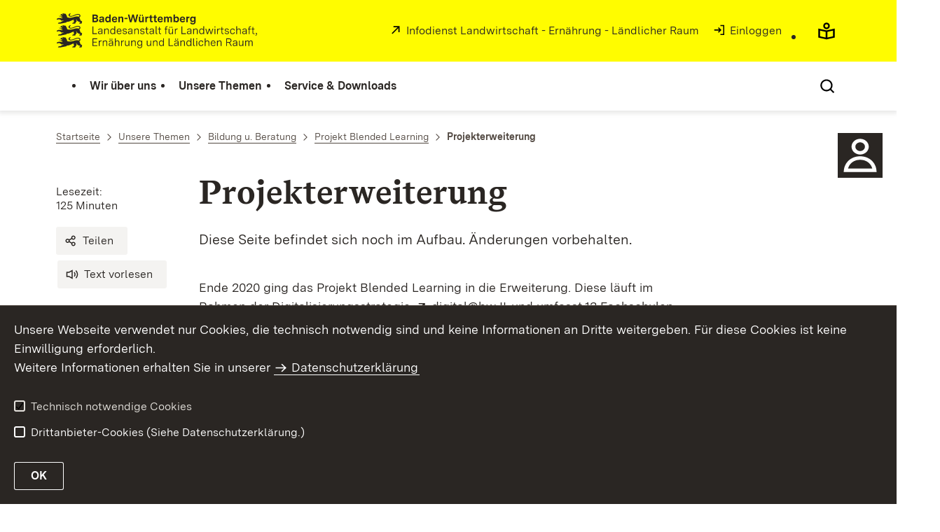

--- FILE ---
content_type: text/html;charset=UTF-8
request_url: https://lel.landwirtschaft-bw.de/,Lde/Startseite/Unsere+Themen/Projekterweiterung
body_size: 26416
content:
<!DOCTYPE html>
<html class="no-js" lang="de">
	<head>
		<!--
			SV Request: https://lel.landwirtschaft-bw.de/,Lde/Startseite/Unsere+Themen/Projekterweiterung
						HTTP Request: https://lel.landwirtschaft-bw.de/,Lde/Startseite/Unsere+Themen/Projekterweiterung
						ItemId: cbi:///cms/9807592
						NodeId: cbi:///cms/9807590
						PageId: cbi:///cms/9807592
						Preview: false
			PreviewEditing: false
		-->
		
<link rel="dns-prefetch" href="https://cdn.jsdelivr.net">
<meta charset="UTF-8">
<meta name="viewport" content="width=device-width, initial-scale=1.0">
<meta http-equiv="x-ua-compatible" content="ie=edge">
<title>Projekterweiterung - Infodienst - LEL Schwäbisch Gmünd</title>
<script>
    document.documentElement.className = document.documentElement.className.replace(/(\s|^)no-js(\s|$)/, '$1js$2');
    window.bawue2024 = {
        TITLE: '',
        ASSET_BASE_URL: '/',
        JS_BASE_URL: '/javascripts/',
        ICON_SPRITE_URL: '/site/pbs-bw-rebrush2024/resourceCached/248/prjbawue/media/icons/icons.svg',
        SITE_NAME: 'pbs-bw-rebrush2024',
    };
</script>
<link rel="stylesheet" media="screen" href="/site/pbs-bw-rebrush2024/resourceCached/248/prjbawue/css/main.css">
<link rel="stylesheet" media="print" href="/site/pbs-bw-rebrush2024/resourceCached/248/prjbawue/css/print.css">
<link rel="stylesheet" media="screen" href="/site/pbs-bw-rebrush2024/resourceCached/248/prjbawue/css/custom.css">
<link rel="stylesheet" media="print" href="/site/pbs-bw-rebrush2024/resourceCached/248/prjbawue/css/custom-print.min.css">
<link rel="stylesheet" media="screen" href="/site/pbs-bw-rebrush2024/resourceCached/248/prjbawue/css/fontawesome.min.css">
<link rel="stylesheet" media="screen" href="/site/pbs-bw-rebrush2024/resourceCached/248/prjbawue/css/glightbox.min.css">
<script src="/site/pbs-bw-rebrush2024/resourceCached/248/prjbawue/js/head.js" defer></script>
<link rel="preload" as="font" type="font/woff2" href="/site/pbs-bw-rebrush2024/resourceCached/248/prjbawue/fonts/BaWueSansWeb-Regular.woff2" crossorigin>
<link rel="preload" as="font" type="font/woff2" href="/site/pbs-bw-rebrush2024/resourceCached/248/prjbawue/fonts/BaWueSansWeb-Bold.woff2" crossorigin>
<link rel="preload" as="font" type="font/woff2" href="/site/pbs-bw-rebrush2024/resourceCached/248/prjbawue/fonts/BaWueSerifWeb-Regular.woff2" crossorigin>
<link rel="preload" as="font" type="font/woff2" href="/site/pbs-bw-rebrush2024/resourceCached/248/prjbawue/fonts/BaWueSerifWeb-Bold.woff2" crossorigin>
<link rel="apple-touch-icon" sizes="180x180" href="/site/pbs-bw-rebrush2024/resourceCached/248/components/favicon/apple-touch-icon.png">
<link rel="icon" type="image/png" sizes="32x32" href="/site/pbs-bw-rebrush2024/resourceCached/248/components/favicon/favicon-32x32.png">
<link rel="icon" type="image/png" sizes="16x16" href="/site/pbs-bw-rebrush2024/resourceCached/248/components/favicon/favicon-16x16.png">
<link rel="manifest" href="/site/pbs-bw-rebrush2024/resourceCached/248/components/favicon/site.webmanifest">
<link rel="mask-icon" href="/site/pbs-bw-rebrush2024/resourceCached/248/components/favicon/safari-pinned-tab.svg" color="#fffc00">
<meta name="msapplication-TileColor" content="#fffc00">
<meta name="theme-color" content="#fffc00">
<meta name="keywords" content="Blended Learning,E-Learning, Landwirtschaftliche Fachschulen, Fachschule für Landwirtschaft, FSL, Landesanstalt für Landwirtschaft, Ernährung und Ländlichen Raum, LEL, Digitalisierung, digitales Lernen, digitaler Unterricht, digital@bw, Moodle, Lernplattform" />
<meta name="description" content="Wert ersetzen durch gemeinsame Seitenbeschreibung" />
<meta property="og:title" content="Projekterweiterung">
<meta property="og:type" content="website">
<meta property="og:locale" content="de">
<meta property="og:url" content="https://lel.landwirtschaft-bw.de/,Lde/Startseite/Unsere+Themen/Projekterweiterung">
<script type="text/javascript" src="/site/pbs-bw-rebrush2024/resourceCached/248/libs/jquery/js/jquery-3.7.1.min.js"></script>
<link href="/site/pbs-bw-rebrush2024/resourceCached/248/libs/jquery-ui/css/smoothness/jquery-ui-1.14.1.min.css" rel="stylesheet" type="text/css" />
<script type="text/javascript" src="/site/pbs-bw-rebrush2024/resourceCached/248/libs/jquery-ui/js/jquery-ui-1.14.1.min.js"></script>
<link rel="stylesheet" href="/site/pbs-bw-rebrush2024/resourceCached/248/libs/scrolltop/css/ap-scroll-top.min.css">
<script src="/site/pbs-bw-rebrush2024/resourceCached/248/libs/scrolltop/js/ap-scroll-top.min.js"></script>
<link href="/site/pbs-bw-rebrush2024/resourceCached/248/content/content.css" rel="stylesheet" type="text/css" />
<link rel="stylesheet" type="text/css" href="/site/pbs-bw-rebrush2024/resourceTemplate/MLR.LEL-SG/Lde/-/9807592/248/resource.content-colors.css" media="screen" />
<script type="text/javascript" src="/site/pbs-bw-rebrush2024/resourceCached/248/content/js/content.js"></script>
<script type="text/javascript" src="/site/pbs-bw-rebrush2024/resourceCached/248/pluginLib/pluginLib.985334155.js"></script>
<link href="/site/pbs-bw-rebrush2024/resourceCached/248/pluginLib/pluginLib.-2098654959.css" rel="stylesheet" type="text/css" />
<script src="/site/pbs-bw-rebrush2024/resourceCached/248/prjbawue/js/glightbox.min.js" defer></script>
<script async src="https://cdn.jsdelivr.net/npm/altcha/dist/altcha.min.js" type="module"></script>
<script src="/site/pbs-bw-rebrush2024/resourceCached/248/prjbawue/translations/en.js"></script>
<script src="/site/pbs-bw-rebrush2024/resourceCached/248/prjbawue/translations/fr.js"></script>
<link rel="stylesheet" media="screen" href="/site/pbs-bw-rebrush2024/resourceTemplate/MLR.LEL-SG/Lde/-/9807592/248/resource.content-dynamic.css" />
<link rel="stylesheet" media="screen" href="/site/pbs-bw-rebrush2024/resourceTemplate/MLR.LEL-SG/Lde/-/9807592/248/resource.custom-content-dynamic.css" />

			</head>

	<body class="v-lp js-searchable">
		<div class="page" id="page">
			<a class="skip-link t-dark" href="#content" title="Zum Inhalt springen">
    <span class="icon-link skip-link__text">
        <span class="icon-link__button">
            <svg class="icon icon--arrow-right icon-link__icon" viewBox="0 0 200 200" aria-hidden="true">
                <use xlink:href="#icon-arrow-right"></use>
            </svg>
        </span>
        <span class="icon-link__text">Zum Inhalt springen</span>
    </span>
</a>			


<header class="header">
    <script id="bwHeaderNavigation" type="application/json">
                    {"2247557":{"order":0,"level":0,"title":"Wir über uns","link":"/,Lde/Startseite/Wir+ueber+uns","target":"_self","active":0,"current":0,"hasChildren":false,"hasSubpages":1,"children":[{"2270562":{"order":0,"level":1,"title":"Organisationsstruktur","link":"/,Lde/Startseite/Wir+ueber+uns/Organisationsstruktur","target":"_self","active":0,"current":0,"hasChildren":false,"hasSubpages":1,"children":{"2270567":{"order":0,"level":2,"title":"Abteilung 1","link":"/,Lde/Startseite/Wir+ueber+uns/Abteilung+1","target":"_self","active":0,"current":0,"hasChildren":false,"hasSubpages":1,"children":[]},"2291599":{"order":1,"level":2,"title":"Abteilung 2","link":"/,Lde/Startseite/Wir+ueber+uns/Abteilung+2","target":"_self","active":0,"current":0,"hasChildren":false,"hasSubpages":0,"children":[]},"2359566":{"order":2,"level":2,"title":"Abteilung 3","link":"/,Lde/Startseite/Wir+ueber+uns/Abteilung+3","target":"_self","active":0,"current":0,"hasChildren":false,"hasSubpages":0,"children":[]},"2425651":{"order":3,"level":2,"title":"Abteilung 4","link":"/,Lde/Startseite/Wir+ueber+uns/Abteilung+4","target":"_self","active":0,"current":0,"hasChildren":false,"hasSubpages":0,"children":[]},"2425685":{"order":4,"level":2,"title":"Abteilung 5","link":"/,Lde/Startseite/Wir+ueber+uns/Abteilung+5","target":"_self","active":0,"current":0,"hasChildren":false,"hasSubpages":0,"children":[]},"5407766":{"order":5,"level":2,"title":"Abteilung 6","link":"/,Lde/Startseite/Wir+ueber+uns/Abteilung+6","target":"_self","active":0,"current":0,"hasChildren":false,"hasSubpages":0,"children":[]}}}},{"2291678":{"order":1,"level":1,"title":"Telefonverzeichnis","link":"/,Lde/Startseite/Wir+ueber+uns/Telefonverzeichnis","target":"_self","active":0,"current":0,"hasChildren":false,"hasSubpages":0,"children":[]}},{"2291688":{"order":2,"level":1,"title":"Anfahrt und Lage der LEL","link":"/,Lde/Startseite/Wir+ueber+uns/Anfahrt+und+Lage+der+LEL","target":"_self","active":0,"current":0,"hasChildren":false,"hasSubpages":0,"children":[]}}]},"2247690":{"order":2,"level":0,"title":"Service & Downloads","link":"/,Lde/Startseite/Service_+Downloads","target":"_self","active":0,"current":0,"hasChildren":false,"hasSubpages":1,"children":[{"2295020":{"order":0,"level":1,"title":"Publikationen","link":"/,Lde/Startseite/Service_+Downloads/Publikationen","target":"_self","active":0,"current":0,"hasChildren":false,"hasSubpages":0,"children":[]},"2425578":{"order":1,"level":1,"title":"Downloads","link":"/,Lde/Startseite/Service_+Downloads/Downloads","target":"_self","active":0,"current":0,"hasChildren":false,"hasSubpages":0,"children":[]},"2428218":{"order":2,"level":1,"title":"Newsletter","link":"/,Lde/Startseite/Service_+Downloads/Newsletter","target":"_self","active":0,"current":0,"hasChildren":false,"hasSubpages":0,"children":[]}},{"2391715":{"order":3,"level":1,"title":"Flurbilanz Geodaten-Service","link":"/,Lde/Startseite/Unsere+Themen/Geofachdaten","target":"_self","active":0,"current":0,"hasChildren":false,"hasSubpages":0,"children":[]},"2256927":{"order":4,"level":1,"title":"LEL-Maps","link":"/,Lde/Startseite/Service_+Downloads/LEL-Maps","target":"_self","active":0,"current":0,"hasChildren":false,"hasSubpages":0,"children":[]},"2294970":{"order":5,"level":1,"title":"Veranstaltungskalender","link":"/,Lde/Startseite/Service_+Downloads/Veranstaltungskalender","target":"_self","active":0,"current":0,"hasChildren":false,"hasSubpages":0,"children":[]},"2294941":{"order":6,"level":1,"title":"Stellenausschreibung","link":"/,Lde/Startseite/Service_+Downloads/Stellenausschreibung","target":"_self","active":0,"current":0,"hasChildren":false,"hasSubpages":0,"children":[]}}]},"2247562":{"order":1,"level":0,"title":"Unsere Themen","link":"/,Lde/Startseite/Unsere+Themen","target":"_self","active":0,"current":0,"hasChildren":false,"hasSubpages":1,"children":[{"2251154":{"order":0,"level":1,"title":"Bildung u. Beratung","link":"/,Lde/Startseite/Unsere+Themen/Bildung_Beratung","target":"_self","active":0,"current":0,"hasChildren":false,"hasSubpages":1,"children":{"2251361":{"order":0,"level":2,"title":"Fortbildung","link":"/,Lde/Startseite/Unsere+Themen/Fortbildung","target":"_self","active":0,"current":0,"hasChildren":false,"hasSubpages":1,"children":[]},"2345886":{"order":1,"level":2,"title":"Beratung u. Beratungsmethodik","link":"/,Lde/Startseite/Unsere+Themen/Beratung+u_+Beratungsmethodik","target":"_self","active":0,"current":0,"hasChildren":false,"hasSubpages":1,"children":[]},"2310024":{"order":2,"level":2,"title":"Beratung.Zukunft.Land.","link":"/,Lde/Startseite/Unsere+Themen/Beratung_Zukunft_Land","target":"_self","active":0,"current":0,"hasChildren":false,"hasSubpages":0,"children":[]},"2343973":{"order":3,"level":2,"title":"Ausbildung für die Landwirtschaftsverwaltung","link":"/,Lde/Startseite/Unsere+Themen/Ausbildung+fuer+die+Landwirtschaftsverwaltung","target":"_self","active":0,"current":0,"hasChildren":false,"hasSubpages":0,"children":[]},"5510006":{"order":4,"level":2,"title":"Projekt Blended Learning","link":"/,Lde/Startseite/Unsere+Themen/Projekt+Blended+Learning","target":"_self","active":0,"current":0,"hasChildren":false,"hasSubpages":1,"children":[]},"8934626":{"order":5,"level":2,"title":"Projekt Klimawandelanpassung","link":"/,Lde/Startseite/Unsere+Themen/Projekt+Klimawandelanpassung","target":"_self","active":0,"current":0,"hasChildren":false,"hasSubpages":1,"children":[]}}},"2311437":{"order":1,"level":1,"title":"Unternehmensführung","link":"/,Lde/Startseite/Unsere+Themen/Unternehmensfuehrung","target":"_self","active":0,"current":0,"hasChildren":false,"hasSubpages":1,"children":{"2311456":{"order":1,"level":2,"title":"Betriebsergebnisse","link":"/,Lde/Startseite/Unsere+Themen/Betriebsergebnisse","target":"_self","active":0,"current":0,"hasChildren":false,"hasSubpages":1,"children":[]},"2311466":{"order":2,"level":2,"title":"Betriebsanalyse und -planung","link":"/,Lde/Startseite/Unsere+Themen/Betriebsanalyse+und+_planung","target":"_self","active":0,"current":0,"hasChildren":false,"hasSubpages":0,"children":[]},"2423972":{"order":3,"level":2,"title":"Haushaltsökonomik","link":"/,Lde/Startseite/Unsere+Themen/Haushaltsoekonomik","target":"_self","active":0,"current":0,"hasChildren":false,"hasSubpages":0,"children":[]},"9680635":{"order":4,"level":2,"title":"Digitalisierung","link":"/,Lde/Startseite/Unsere+Themen/Digitalisierung","target":"_self","active":0,"current":0,"hasChildren":false,"hasSubpages":1,"children":[]},"22541706":{"order":5,"level":2,"title":"Agri-PV","link":"/,Lde/Startseite/Unsere+Themen/Agri-PV","target":"_self","active":0,"current":0,"hasChildren":false,"hasSubpages":1,"children":[]}}}},{"2434417":{"order":2,"level":1,"title":"GQS Hof-Check","link":"/,Lde/Startseite/Unsere+Themen/GQS","target":"_self","active":0,"current":0,"hasChildren":false,"hasSubpages":1,"children":{"2437680":{"order":2,"level":2,"title":"GQS Hof-Check","link":"/,Lde/Startseite/Unsere+Themen/GQS+Hof-Check","target":"_self","active":0,"current":0,"hasChildren":false,"hasSubpages":1,"children":[]},"2436503":{"order":3,"level":2,"title":"Konditionalitäten-Checklisten","link":"/,Lde/Startseite/Unsere+Themen/Konditionalitaeten-Checklisten","target":"_self","active":0,"current":0,"hasChildren":false,"hasSubpages":0,"children":[]},"2485127":{"order":4,"level":2,"title":"Notfallcheck ","link":"/,Lde/Startseite/Unsere+Themen/Notfallcheck","target":"_self","active":0,"current":0,"hasChildren":false,"hasSubpages":0,"children":[]}}},"2311448":{"order":3,"level":1,"title":"Ökonomik der Betriebszweige","link":"/,Lde/Startseite/Unsere+Themen/Oekonomik+der+Betriebszweige","target":"_self","active":0,"current":0,"hasChildren":false,"hasSubpages":1,"children":{"2337179":{"order":3,"level":2,"title":"Pflanzenbau","link":"/,Lde/Startseite/Unsere+Themen/Pflanzenbau","target":"_self","active":0,"current":0,"hasChildren":false,"hasSubpages":1,"children":[]},"2420666":{"order":4,"level":2,"title":"Tierhaltung","link":"/,Lde/Startseite/Unsere+Themen/Tierhaltung","target":"_self","active":0,"current":0,"hasChildren":false,"hasSubpages":1,"children":[]},"2345430":{"order":5,"level":2,"title":"Ökolandbau","link":"/,Lde/Startseite/Unsere+Themen/oekolandbau","target":"_self","active":0,"current":0,"hasChildren":false,"hasSubpages":1,"children":[]},"2424538":{"order":6,"level":2,"title":"Erneuerbare Energien","link":"/,Lde/Startseite/Unsere+Themen/Erneuerbare_Energien","target":"_self","active":0,"current":0,"hasChildren":false,"hasSubpages":0,"children":[]},"2434315":{"order":7,"level":2,"title":"Diversifizierung","link":"/,Lde/Startseite/Unsere+Themen/Diversifizierung","target":"_self","active":0,"current":0,"hasChildren":false,"hasSubpages":1,"children":[]}}},"2431298":{"order":4,"level":1,"title":"Förderung und Ausgleichsleistungen","link":"/,Lde/Startseite/Unsere+Themen/Foerderung+u_+Ausgleichsleistungen","target":"_self","active":0,"current":0,"hasChildren":false,"hasSubpages":0,"children":[]}},{"2276497":{"order":5,"level":1,"title":"Agrarmärkte","link":"/,Lde/Startseite/Unsere+Themen/Agrarmaerkte","target":"_self","active":0,"current":0,"hasChildren":false,"hasSubpages":1,"children":{"2331437":{"order":5,"level":2,"title":"Amtliche Preisfeststellung für Schlachtvieh (1. FlGDV)","link":"/,Lde/Startseite/Unsere+Themen/Amtliche+Preisfeststellung+fuer+Schlachtvieh+_1_+FlGDV_","target":"_self","active":0,"current":0,"hasChildren":false,"hasSubpages":0,"children":[]},"2281551":{"order":6,"level":2,"title":"Aktuelle Ferkelnotierung","link":"/,Lde/Startseite/Unsere+Themen/Ferkelpreise","target":"_self","active":0,"current":0,"hasChildren":false,"hasSubpages":1,"children":[]},"9665959":{"order":7,"level":2,"title":"Preise Tierische Märkte","link":"/,Lde/Startseite/Unsere+Themen/Preise+Tierische+Maerkte","target":"_self","active":0,"current":0,"hasChildren":false,"hasSubpages":0,"children":[]},"9668041":{"order":8,"level":2,"title":"Marktlage Tierischer Bereich","link":"/,Lde/Startseite/Unsere+Themen/Marktlage+Tierischer+Bereich","target":"_self","active":0,"current":0,"hasChildren":false,"hasSubpages":0,"children":[]},"2299457":{"order":9,"level":2,"title":"Kernobstnotierung Bodensee","link":"/,Lde/Startseite/Unsere+Themen/Kernobstnotierung+Bodensee","target":"_self","active":0,"current":0,"hasChildren":false,"hasSubpages":1,"children":[]},"9672408":{"order":10,"level":2,"title":"Datenanalyse USDA/EU/D","link":"/,Lde/Startseite/Unsere+Themen/Datenanalyse+USDA_EU_D","target":"_self","active":0,"current":0,"hasChildren":false,"hasSubpages":0,"children":[]},"9666646":{"order":11,"level":2,"title":"Preise Pflanzliche Märkte","link":"/,Lde/Startseite/Unsere+Themen/Preise+Pflanzliche+Maerkte","target":"_self","active":0,"current":0,"hasChildren":false,"hasSubpages":0,"children":[]},"9672115":{"order":12,"level":2,"title":"Marktlage Pflanzlicher Bereich","link":"/,Lde/Startseite/Unsere+Themen/Marktlage+Pflanzlicher+Bereich","target":"_self","active":0,"current":0,"hasChildren":false,"hasSubpages":0,"children":[]},"4656484":{"order":13,"level":2,"title":"Jahrbuch Agrarmärkte aktueller Jahrgang","link":"/,Lde/Startseite/Unsere+Themen/Jahrbuch+Agrarmaerkte+aktueller+Jahrgang","target":"_self","active":0,"current":0,"hasChildren":false,"hasSubpages":0,"children":[]},"2288978":{"order":14,"level":2,"title":"Publikationen Agrarmärkte","link":"/,Lde/Startseite/Unsere+Themen/Beratungsunterlagen","target":"_self","active":0,"current":0,"hasChildren":false,"hasSubpages":1,"children":[]},"9677142":{"order":15,"level":2,"title":"Karten","link":"/,Lde/Startseite/Unsere+Themen/Karten","target":"_self","active":0,"current":0,"hasChildren":false,"hasSubpages":0,"children":[]},"9677531":{"order":16,"level":2,"title":"Diagramme Pflanzlicher Bereich","link":"/,Lde/Startseite/Unsere+Themen/Diagramme+Pflanzlicher+Bereich","target":"_self","active":0,"current":0,"hasChildren":false,"hasSubpages":1,"children":[]},"9686032":{"order":17,"level":2,"title":"Diagramme Tierischer Bereich","link":"/,Lde/Startseite/Unsere+Themen/Diagramme+Tierischer+Bereich","target":"_self","active":0,"current":0,"hasChildren":false,"hasSubpages":1,"children":[]}}},"2281187":{"order":6,"level":1,"title":"Ernährung","link":"/,Lde/Startseite/Unsere+Themen/Ernaehrung","target":"_self","active":0,"current":0,"hasChildren":false,"hasSubpages":0,"children":[]}},{"2339026":{"order":7,"level":1,"title":"Agrarstruktur","link":"/,Lde/Startseite/Unsere+Themen/Agrarstruktur","target":"_self","active":0,"current":0,"hasChildren":false,"hasSubpages":1,"children":{"5405915":{"order":7,"level":2,"title":"Statistik","link":"/,Lde/Startseite/Unsere+Themen/Statistik","target":"_self","active":0,"current":0,"hasChildren":false,"hasSubpages":1,"children":[]},"649291":{"order":8,"level":2,"title":"Stellungnahmen (TÖB)","link":"/,Lde/Startseite/Unsere+Themen/Stellungnahmen+_TOeB_","target":"_self","active":0,"current":0,"hasChildren":false,"hasSubpages":0,"children":[]},"3610724":{"order":9,"level":2,"title":"Aufforstung","link":"/,Lde/Startseite/Unsere+Themen/Aufforstung","target":"_self","active":0,"current":0,"hasChildren":false,"hasSubpages":0,"children":[]},"3610869":{"order":10,"level":2,"title":"Dauergrünlandumwandlung","link":"/,Lde/Startseite/Unsere+Themen/Dauergruenlandumwandlung","target":"_self","active":0,"current":0,"hasChildren":false,"hasSubpages":0,"children":[]},"3610836":{"order":11,"level":2,"title":"Pflegepflicht","link":"/,Lde/Startseite/Unsere+Themen/Pflegepflicht","target":"_self","active":0,"current":0,"hasChildren":false,"hasSubpages":1,"children":[]},"2150262":{"order":12,"level":2,"title":"Eingriff_Ausgleichsregelung","link":"/,Lde/Startseite/Unsere+Themen/Eingriff_Ausgleichsregelung","target":"_self","active":0,"current":0,"hasChildren":false,"hasSubpages":0,"children":[]}}},"2256148":{"order":8,"level":1,"title":"Flurbilanz","link":"/,Lde/Startseite/Unsere+Themen/Flurbilanz","target":"_self","active":0,"current":0,"hasChildren":false,"hasSubpages":1,"children":{"22584818":{"order":8,"level":2,"title":"Publikationen","link":"/,Lde/22584821","target":"_self","active":0,"current":0,"hasChildren":false,"hasSubpages":0,"children":[]}}},"2303555":{"order":9,"level":1,"title":"Kulturlandschaft und Biodiversität","link":"/,Lde/Startseite/Unsere+Themen/Kulturlandschaft+und+Biodiversitaet","target":"_self","active":0,"current":0,"hasChildren":false,"hasSubpages":1,"children":{"2312234":{"order":9,"level":2,"title":"Biodiversitätsberatung, GBB-Projekt","link":"/,Lde/Startseite/Unsere+Themen/Biodiversitaetsberatung","target":"_self","active":0,"current":0,"hasChildren":false,"hasSubpages":1,"children":[]},"2305950":{"order":10,"level":2,"title":"Offenhaltung der Landschaft ","link":"/,Lde/Startseite/Unsere+Themen/Offenhaltung+der+Landschaft","target":"_self","active":0,"current":0,"hasChildren":false,"hasSubpages":1,"children":[]},"5312442":{"order":11,"level":2,"title":"Landschaftspflegerichtlinie","link":"/,Lde/5312445","target":"_self","active":0,"current":0,"hasChildren":false,"hasSubpages":0,"children":[]},"5498969":{"order":12,"level":2,"title":"Landschaftserhaltungsverbände","link":"/,Lde/Startseite/Unsere+Themen/Landschaftserhaltungsverbaende","target":"_blank","active":0,"current":0,"hasChildren":false,"hasSubpages":0,"children":[]}}},"2431293":{"order":10,"level":1,"title":"Landschaftserhaltungsverbände","link":"/,Lde/Startseite/Unsere+Themen/Landschaftserhaltungsverbaende","target":"_self","active":0,"current":0,"hasChildren":false,"hasSubpages":0,"children":[]}}]}}
            </script>

    <div class="header__accent">
        <div class="header__container">
            <!-- Logo-->
            <div class="header__logo">
                <a class="logo" href="/,Lde/Startseite" title="">
                    <img class="logo__image" src="/site/pbs-bw-rebrush2024/get/params_E586454597/2247298/BaWue_Logo_rgb_pos.svg" alt="Logo der LEL mit Link zur Startseite">
                    <span class="logo__text">
                        <span>
                            
                        </span>
                    </span>
                </a>
            </div>

            <div class="header__external">
                
                    
                                                                        
                                                    <a class="icon-link" href="https://landwirtschaft-bw.de" title="zur Startseite des Infodienstes in neuem Fenster" rel="noopener noreferrer" target="_blank" aria-label="zur Startseite des Infodienstes in neuem Fenster">
    <span class="icon-link__button">
        <svg class="icon icon--external icon-link__icon" viewBox="0 0 200 200" aria-hidden="true">
            <use xlink:href="#icon-external"></use>
        </svg>
    </span>
    <span class="icon-link__text">Infodienst Landwirtschaft - Ernährung - Ländlicher Raum</span>
</a>                                            
                                                
                                                                                                                    
                                                            
                            <a class="icon-link" href="/auth/index.html?method=layoutAuthentication&amp;secure=true&amp;url=%2F%2CLde%2FStartseite%2FUnsere%2BThemen%2FProjekterweiterung&amp;locale=de" title="Interner Link: Einloggen" target="_self">
                                <span class="icon-link__button">
                                    <svg class="icon icon--arrow-box-right-line icon-link__icon" viewBox="0 0 200 200" aria-hidden="true">
                                        <use xlink:href="#icon-arrow-box-right-line"></use>
                                    </svg>
                                </span>
                                <span class="icon-link__text">Einloggen</span>
                            </a>
                                                            
                                                            


                                                </div>

            <nav class="header__mikronav" aria-labelledby="mikronav-label">
                <span class="u-hidden-visually" id="mikronav-label">Links zu barrierefreien Angeboten und anderen Sprachen</span>
                <ul class="header__mikronav-list">
                        <!-- Accessability Dropdown Mobile-->
    <li class="header__meta header__meta--mobile">
        <div class="link-dropdown">
            <a class="link-dropdown__trigger link-dropdown__trigger--icon js-tooltip link-dropdown__trigger--accessability" href="/to/fallback/overview" aria-controls="link-dropdown-content--accessability" data-template="link-dropdown__tooltip--accessability" aria-labelledby="link-dropdown-label--accessability">
                <svg class="icon icon--accessability link-dropdown__icon" viewBox="0 0 200 200" aria-hidden="true">
                    <use xlink:href="#icon-accessability"></use>
                </svg>
                <svg class="icon icon--accessability-fill link-dropdown__icon link-dropdown__icon--filled" viewBox="0 0 200 200" aria-hidden="true">
                    <use xlink:href="#icon-accessability-fill"></use>
                </svg>
                <span class="link-dropdown__trigger-text" hidden id="link-dropdown-label--accessability">Menü für barrierefreien Zugriff öffnen</span>
                <span class="link-dropdown__tooltip" id="link-dropdown__tooltip--accessability">Barrierefreiheit</span>
            </a>
            <div class="dropdown-menu link-dropdown__content link-dropdown__content--accessability" id="link-dropdown-content--accessability" role="listbox" aria-label="Menü für barrierefreien Zugriff öffnen Auswahl Liste">
                <span class="dropdown__label u-hidden-visually">Funktionen für barrierefreien Zugriff</span>
                <ul class="dropdown-menu__list">
                                            <li class="dropdown-menu__item">
                            <a class="dropdown-menu__link" href="/,Lde/21380567" id="easy-read">
                                <span class="dropdown-menu__text">Leichte Sprache</span>
                            </a>
                        </li>
                                                        </ul>
            </div>
        </div>
    </li>

    <!-- Accessibility Items Desktop-->
            <li class="header__meta header__meta--desktop">
            <a class="header__icon js-tooltip" href="/,Lde/21380567" aria-expanded="false" aria-controls="header-icon-tooltip--easy-read" aria-labelledby="header-icon-label--easy-read" data-template="header-icon-tooltip--easy-read">
                <svg class="icon icon--easy-read header__svg" viewBox="0 0 200 200" aria-hidden="true">
                    <use xlink:href="#icon-easy-read"></use>
                </svg>
                <svg class="icon icon--easy-read-fill header__svg header__svg--filled" viewBox="0 0 200 200" aria-hidden="true">
                    <use xlink:href="#icon-easy-read-fill"></use>
                </svg>
                <span class="header__icon-text" hidden id="header-icon-label--easy-read">Leichte Sprache</span>
                <span class="tooltip__content" id="header-icon-tooltip--easy-read">Leichte Sprache</span>
            </a>
        </li>
    
    
                    <!-- Language Dropdown-->
                    
                    <!-- This is the no-js Fallback, will be replaced by JS-->
                    <li class="header__service">
                        <ul>
                            						
	
				
		
		
		<li class="header__search">
			<button class="header__icon js-tooltip"
					aria-expanded="false"
					aria-controls="header-icon-tooltip--search---410065529"
					aria-labelledby="header-icon-label--search---410065529"
					data-template="header-icon-tooltip--search---410065529"
					type="button"
					data-suggest-url="/site/pbs-bw-rebrush2024/search/9807590/Lde/suche.html"
					data-url="/site/pbs-bw-rebrush2024/search/9807590/Lde/suche.html"
					data-suggest=""
					data-suggest-title="Top-Themen"
					data-search-field-placeholder="Suchbegriff eingeben"
					data-search-field-label="Suchbegriff eingeben">
				<svg class="icon icon--search header__svg" viewBox="0 0 200 200" aria-hidden="true">
					<use xlink:href="#icon-search"></use>
				</svg>

				<span class="header__icon-text" hidden id="header-icon-label--search---410065529">
					Suche				</span>

				<span class="tooltip__content" id="header-icon-tooltip--search---410065529">
					Suche				</span>
			</button>
		</li>
	                            <li class="header__burger">
                                                                                                                                <a class="header__icon js-tooltip" href="/site/pbs-bw-rebrush2024/sitemap/2247225/Lde/inhaltsuebersicht.html" aria-expanded="false" aria-controls="header-icon-tooltip--burger---474321061" aria-labelledby="header-icon-label--burger---474321061" data-template="header-icon-tooltip--burger---474321061">
                                    <svg class="icon icon--burger-menu header__svg" viewBox="0 0 200 200" aria-hidden="true">
                                        <use xlink:href="#icon-burger-menu"></use>
                                    </svg>
                                    <span class="header__icon-text" hidden id="header-icon-label--burger---474321061">Menü</span>
                                    <span class="tooltip__content" id="header-icon-tooltip--burger---474321061">Menü</span>
                                </a>
                            </li>
                        </ul>
                    </li>
                </ul>
            </nav>
        </div>
    </div>

    <div class="header__main">
        <div class="header__container">
            <nav class="header__mainnav main-menu" id="header-mainnav" aria-label="Hauptnavigation">
                <!-- This is the no-js Fallback, will be replaced by JS-->
                <ul class="header__mainnav-list">
                                                                        <li class="header__item">
                                <a class="header__link" href="/,Lde/Startseite/Wir+ueber+uns">
                                    <span class="header__text">Wir über uns</span>
                                </a>
                            </li>
                                                                                                <li class="header__item">
                                <a class="header__link" href="/,Lde/Startseite/Unsere+Themen">
                                    <span class="header__text">Unsere Themen</span>
                                </a>
                            </li>
                                                                                                <li class="header__item">
                                <a class="header__link" href="/,Lde/Startseite/Service_+Downloads">
                                    <span class="header__text">Service & Downloads</span>
                                </a>
                            </li>
                                                            </ul>
            </nav>

            <!-- This is the no-js Fallback, that needs to be a duplicate from the above .header__service (except the "div" is a "nav" here). Will be replaced by JS afterwords.-->
                        <nav class="header__service" aria-labelledby="header-service-label--1274927816">
                <span class="u-hidden-visually" id="header-service-label--1274927816">Inhaltsübersicht mit Suchfunktion</span>
                <ul class="header__service-list">
                    						
	
				
		
		
		<li class="header__search">
			<button class="header__icon js-tooltip"
					aria-expanded="false"
					aria-controls="header-icon-tooltip--search--999518566"
					aria-labelledby="header-icon-label--search--999518566"
					data-template="header-icon-tooltip--search--999518566"
					type="button"
					data-suggest-url="/site/pbs-bw-rebrush2024/search/9807590/Lde/suche.html"
					data-url="/site/pbs-bw-rebrush2024/search/9807590/Lde/suche.html"
					data-suggest=""
					data-suggest-title="Top-Themen"
					data-search-field-placeholder="Suchbegriff eingeben"
					data-search-field-label="Suchbegriff eingeben">
				<svg class="icon icon--search header__svg" viewBox="0 0 200 200" aria-hidden="true">
					<use xlink:href="#icon-search"></use>
				</svg>

				<span class="header__icon-text" hidden id="header-icon-label--search--999518566">
					Suche				</span>

				<span class="tooltip__content" id="header-icon-tooltip--search--999518566">
					Suche				</span>
			</button>
		</li>
	                </ul>
            </nav>
        </div>
    </div>
</header>						
                                                                                    
        
            <nav class="stickySidebar" aria-label="Sticky Sidebar">
            <div class="stickySidebar-wrapper">
                                    



<div class="stickySidebar-element">
    <button type="button" id="sidebar-trigger-9807665" class="stickySidebar-trigger" aria-haspopup="true" aria-expanded="false" aria-controls="flyout-9807668">
        <span class="icon-container" aria-hidden="true">
            <span class="icon-image">
                                <img src="/site/pbs-bw-rebrush2024/get/params_E267031620/9807666/bw_people.svg" alt="Icon - Ansprechpartner" title="Ihr Ansprechpartner">
            </span>
            <span class="icon-image-hover">
                                <img src="/site/pbs-bw-rebrush2024/get/params_E1325358614/9807667/bw_people_a.svg" alt="Icon - Ansprechpartner" title="Ihr Ansprechpartner">
            </span>
        </span>

            </button>

            <div class="flyout">
            <div id="flyout-9807668" class="flyout-element" role="region" aria-labelledby="flyout-9807668-label" hidden>
                <button class="button button--chromeless button--icon dialog__close close-button" type="button">
                    <svg class="icon icon--close button__icon" viewBox="0 0 200 200" aria-hidden="false" role="img" aria-label="Schließen">
                        <title>Schließen</title>
                        <use xlink:href="#icon-close"></use>
                    </svg>
                </button>

                <div class="flyout-content text">
                                                                                                        <div class="composedcontent-pbsbw2---allgemeines-modul"><div class="mod-header"><h2 class="headline headline--4" id="anker9807671">Ansprechpartner</h2></div><div class="mod-body">
<div class="text">
<p><strong>Abt.1 Bildung und Beratung</strong><br />
<strong>J&#252;rgen K&#228;&#223;er<br />
</strong><a href='tel:+497171917128' title='Telefon' class=' link link--phone' target='_blank'>07171/917-128</a><br />
<a href='mailto:Juergen.Kaesser@lel.bwl.de' class=' link link--mail' target='_blank'>Juergen.Kaesser@lel.bwl.de</a></p>
</div></div></div>                                                                    </div>
            </div>
        </div>
    </div>
                            </div>
        </nav>
    			<main class="page__content" id="content">
					
		<div class="breadcrumb">
			<div class="breadcrumb__inner">
				<nav class="breadcrumb__nav" aria-label="Breadcrumb">
					<ol class="breadcrumb__list" itemscope itemtype="https://schema.org/BreadcrumbList">
																																																															<li class="breadcrumb__list-item" itemprop="itemListElement" itemscope itemtype="https://schema.org/ListItem">
													<a class="breadcrumb__item" href="/,Lde/Startseite" itemtype="https://schema.org/Thing" itemprop="item" itemscope="itemscope" title="Startseite">
														<span class="breadcrumb__item-label" itemprop="name">Startseite</span>
													</a>
													<meta itemprop="position" content="1">
												</li>
																																																																																															<li class="breadcrumb__list-item" itemprop="itemListElement" itemscope itemtype="https://schema.org/ListItem">
													<a class="breadcrumb__item" href="/,Lde/Startseite/Unsere+Themen" itemtype="https://schema.org/Thing" itemprop="item" itemscope="itemscope" title="Unsere Themen">
														<span class="breadcrumb__item-label" itemprop="name">Unsere Themen</span>
													</a>
													<meta itemprop="position" content="2">
												</li>
																																																																																															<li class="breadcrumb__list-item" itemprop="itemListElement" itemscope itemtype="https://schema.org/ListItem">
													<a class="breadcrumb__item" href="/,Lde/Startseite/Unsere+Themen/Bildung_Beratung" itemtype="https://schema.org/Thing" itemprop="item" itemscope="itemscope" title="Bildung u. Beratung">
														<span class="breadcrumb__item-label" itemprop="name">Bildung u. Beratung</span>
													</a>
													<meta itemprop="position" content="3">
												</li>
																																																																																															<li class="breadcrumb__list-item" itemprop="itemListElement" itemscope itemtype="https://schema.org/ListItem">
													<a class="breadcrumb__item" href="/,Lde/Startseite/Unsere+Themen/Projekt+Blended+Learning" itemtype="https://schema.org/Thing" itemprop="item" itemscope="itemscope" title="Projekt Blended Learning">
														<span class="breadcrumb__item-label" itemprop="name">Projekt Blended Learning</span>
													</a>
													<meta itemprop="position" content="4">
												</li>
																																																				 								<li class="breadcrumb__list-item" itemprop="itemListElement" itemscope itemtype="https://schema.org/ListItem">
									<span class="breadcrumb__item" aria-current="page" itemtype="https://schema.org/Thing" itemprop="item" itemscope="itemscope">
										<span class="breadcrumb__item-label" itemprop="name">Projekterweiterung</span>
									</span>
								</li>
																		</ol>
				</nav>
			</div>
		</div>
					

					   





<div class="page__section page__section--half">
    <article class="article">
                    <div class="article__title">
                <div class="article-title">
                    <div class="article-title__title">
                        <header class="page-title">
                                                                                        <div class="page-title__headline">
                                    <h1 class="headline headline--1">Projekterweiterung</h1>
                                </div>
                                                                                        <div class="page-title__text">
                                    <div class="text text--intro">
                                        
<p>Diese Seite befindet sich noch im Aufbau. &#196;nderungen vorbehalten.</p>
                                    </div>
                                </div>
                                                    </header>
                    </div>

                    <div class="article-title__meta-wrap">
                        <div class="article-title__meta-wrap-inner">
                            <address class="article-title__meta">
                                                                    <div class="article-title__address-item">
                                        <time class="article-title__date" datetime="$contentHelper.setDatetime($displayDate)"></time>
                                    </div>
                                                                <div class="article-title__address-item js-reading-time">Lesezeit:</div>
                            </address>
                            <ul class="article-title__tools" aria-label="Artikel-Tools">
                                <li class="article-title__tools-item">
                                    <a class="button button--subtle js-share-dialog" href="#">
                                        <svg class="icon icon--share button__icon" viewBox="0 0 200 200" aria-hidden="true">
                                            <use xlink:href="#icon-share"></use>
                                        </svg>
                                        <span class="button__text">Teilen</span>
                                    </a>
                                </li>
                                <li class="article-title__tools-item">
                                    <link href="//vrweb15.linguatec.org/VoiceReaderWeb15User/player20/styles/black/player_skin.css" rel="stylesheet" type="text/css" />
                                    <script>
                                        vrweb_customerid = '11396';
                                        vrweb_player_form = '0';
                                        vrweb_player_type = 'embedded';
                                        vrweb_player_color = 'black';
                                        vrweb_guilang = 'de';
                                        vrweb_icon = '<span class="button button--subtle focus-within"><svg class="icon icon--volume button__icon" viewBox="0 0 200 200" role="presentation"><use xlink:href="#icon-volume"></use></svg><span class="button__text">Text vorlesen</span></span>';
                                        vrweb_lang = 'de-DE';
                                        vrweb_readelementsclass = 'article-title__title,article__body';
                                        vrweb_exclelementsclass = 'js-shut-up';
                                        vrweb_highlight_word = '1';
                                        vrweb_highlight_class = 'text-highlight'
                                    </script>
                                    <script src="//vrweb15.linguatec.org/VoiceReaderWeb15User/player20/scripts/readpremium20.js"></script>
                                </li>
                            </ul>
                        </div>
                    </div>

                                    </div>
            </div>
        
        <div class="article__body">
            <div class="article__content">
                                                                                                                                                
            <div class="article__section article__section--text">
            
                            <div class="text">
                    
<p style="text-align: left;" class="FoRCeD">Ende 2020 ging das Projekt Blended Learning in die Erweiterung. Diese l&#228;uft im Rahmen der
Digitalisierungsstrategie <a href='https://im.baden-wuerttemberg.de/de/digitalisierung/digitalisierungsstrategie/' class=' link link--external' target='_blank'>digital@bw II</a> und umfasst 13
Fachschulen, damit sind nun alle landwirtschaftlichen Fachschulen mit Vollzeitklassen im Projekt vertreten. Eine &#220;bersicht zu den
Projektpartnern und den entsprechenden Projekten werden im Folgenden vorgestellt.</p>
                </div>
            
                    </div>
                <div class="article__section">
            
                            




                                                                                                                                                                                                                                                                                                                    
                                                                                                                                                                                                                                                                                                                                                                                                                                                                    
    

            <figure class="figure js-figure">
            <div class="figure__media">
                                <picture class="picture">
                    <source srcset='/site/pbs-bw-rebrush2024/get/params_E-1147045763_Nfirst/10020142/Aufnahmeger%C3%A4t%20und%20Notebook_150dpi.jpg' media='(min-width: 1080px)' width='1080' height='720'> <source srcset='/site/pbs-bw-rebrush2024/get/params_E-1147045763_N900w/10020142/Aufnahmeger%C3%A4t%20und%20Notebook_150dpi.jpg' media='(min-width: 900px)' width='900' height='600'> <source srcset='/site/pbs-bw-rebrush2024/get/params_E-1147045763_N600w/10020142/Aufnahmeger%C3%A4t%20und%20Notebook_150dpi.jpg' media='(min-width: 600px)' width='600' height='400'>
                    <img class="picture__image" src="/site/pbs-bw-rebrush2024/get/params_E-1147045763/10020142/Aufnahmeger%C3%A4t%20und%20Notebook_150dpi.jpg" srcset="/site/pbs-bw-rebrush2024/get/params_E-1147045763_Nfirst/10020142/Aufnahmeger%C3%A4t%20und%20Notebook_150dpi.jpg 1080w, /site/pbs-bw-rebrush2024/get/params_E-1147045763_N600w/10020142/Aufnahmeger%C3%A4t%20und%20Notebook_150dpi.jpg 600w, /site/pbs-bw-rebrush2024/get/params_E-1147045763_N900w/10020142/Aufnahmeger%C3%A4t%20und%20Notebook_150dpi.jpg 900w" sizes="(min-width: 1600px) 1200px, (min-width: 1400px) 1100px, (min-width:1000px) 900px, 100vw" width="1080" height="720" alt="Ein aufgeklappter Laptop, vor dem ein Mikrofon steht." title="Aufnahmegerät und Notebook" loading="lazy">
                </picture>
                                <div class="figure__copyright">
                    <div class="copyright">
                        <svg class="icon icon--copyright copyright__icon" viewBox="0 0 200 200" role="img" aria-label="Copyright">
                            <title>Copyright</title>
                            <use xlink:href="#icon-copyright"></use>
                        </svg>
                        <span class="copyright__text">FSL Ravensburg</span>
                    </div>
                </div>
            </div>
                    </figure>
                
                    </div>
                <div class="article__section">
            
                            <h2 class="headline headline--4" id="anker9941148">Übersicht Fachschulen und Blended Learning Einheiten</h2>            
                    </div>
                <div class="article__section">
            
                            <div style="height: 1px;overflow: hidden"><a id="anker9941097">&nbsp;</a></div>
<div class="basecontent-pbsbw---table">
  <section class="table">
    <div class="table__headline" style="display: none;">
      <h2 class="headline headline--3">placeholder heading</h2>
    </div>
    <div class="table__scroll-wrapper">
      <table class="table__inner contenttable hide-grid">
        <tbody class="table__body">
          <tr class="table__row">
            <td class="table__cell">
              <div><strong>Fachschulen</strong></div>
            </td>
            <td class="table__cell">
              <div><strong>Fertige Blended Learning Module</strong></div>
            </td>
          </tr>
          <tr class="table__row">
            <td class="table__cell">
              <div>Herrenberg</div>
            </td>
            <td class="table__cell">
              <div>Pferd</div>
            </td>
          </tr>
          <tr class="table__row">
            <td class="table__cell">
              <div>Donaueschingen</div>
            </td>
            <td class="table__cell">
              <div>Schweinehaltung</div>
            </td>
          </tr>
          <tr class="table__row">
            <td class="table__cell">
              <div>Emmendingen-Hochburg</div>
            </td>
            <td class="table__cell">
              <div>Kuhgebundene Kälberaufzucht</div>
            </td>
          </tr>
          <tr class="table__row">
            <td class="table__cell">
              <div>Biberach</div>
            </td>
            <td class="table__cell">
              <div>Precision Farming<br />Precision Livestock Farming<br />Zukunft der Biogaserzeugung<br />Unterrichts-Modul Betriebshygiene<br />Unterrichts-Modul Erfolgreiche Start-ups gründen!</div>
            </td>
          </tr>
          <tr class="table__row">
            <td class="table__cell">
              <div>Ravensburg</div>
            </td>
            <td class="table__cell">
              <div>Rindermast im Ökobetrieb<br />Heumilcherzeugung<br />Bio-Legehennenhaltung in Mobilställen<br />Streuobst im Ökobetrieb</div>
            </td>
          </tr>
          <tr class="table__row">
            <td class="table__cell">
              <div>Sigmaringen</div>
            </td>
            <td class="table__cell">
              <div>Berufsbezogenes Englisch</div>
            </td>
          </tr>
          <tr class="table__row">
            <td class="table__cell">
              <div>SfG Stuttgart-Hohenheim</div>
            </td>
            <td class="table__cell">
              <div>Standardisierte und digitalisierte Betreuung von Abschlussarbeiten zur Gewährleistung der Chancengleichheit<br />Die Digitalisierung von Lernkarteikarten aus dem Bereich BWL / Rechnungswesen und Botanik<br />Lerntechniken digital erlernen und nutzen<br />Webcam-Nutzung im Lehr- und Versuchsbetrieb</div>
            </td>
          </tr>
          <tr class="table__row">
            <td class="table__cell">
              <div>LVWO Weinsberg</div>
            </td>
            <td class="table__cell">
              <div>Deckungsbeitragsrechnung<br />Moodle Kurs Blended Learning für Lehrkräfte</div>
            </td>
          </tr>
          <tr class="table__row">
            <td class="table__cell">
              <div>LVG Heidelberg</div>
            </td>
            <td class="table__cell">
              <div>Erdarbeiten<br />Steinarbeiten<br />Vegetationstechnische Arbeiten</div>
            </td>
          </tr>
        </tbody>
      </table>
    </div>
  </section>
</div>            
                    </div>
                <div class="article__section article__section--text">
            
                            <div class="text">
                    
<p style="text-align: left;">Im Folgenden sind die Fachschulen mit einer kurzen Beschreibung der Bildungseinrichtung und einer
ausf&#252;hrlichen Vorstellung der jeweiligen Projekte aufgef&#252;hrt.</p>
                </div>
            
                    </div>
    
                                                                                                                                                            <div class="article__section">
                                                                        
<div class="accordion">
	<div class="accordion__items" role="presentation">
					<div class="text" style="display: none;">
				<h2 class="headline headline--2">
					placeholder heading
				</h2>
			</div>
											

<article class="accordion__item" id="anker9807756">
            <h2 class="accordion__header">
            <button class="js-toggle-accordion accordion__toggle" type="button" aria-expanded="false" aria-controls="accItem---1547479956-content" id="accItem---1547479956-headline">
                            <span class="accordion__toggle-label">Fachschule für Landwirtschaft Herrenberg</span>
                        <svg class="icon icon--arrow-down accordion__toggle-icon" viewBox="0 0 200 200" aria-hidden="true">
                <use xlink:href="#icon-arrow-down"></use>
            </svg>
        </button>
            </h2>
        <div class="accordion__content" id="accItem---1547479956-content" aria-labelledby="accItem---1547479956-headline">
        <div class="text">
                                                                            <div class="text">




                                                                                                                                                                                                                                                                                                                    
                                                                                                                                                                                                                                                                                                                                                                                                                                                                    
    

            <figure class="figure js-figure">
            <div class="figure__media">
                                <picture class="picture">
                    <source srcset='/site/pbs-bw-rebrush2024/get/params_E1480591430_Nfirst/9985387/Schulgeb%C3%A4ude_klein.jpg' media='(min-width: 1080px)' width='1080' height='811'> <source srcset='/site/pbs-bw-rebrush2024/get/params_E1480591430_N900w/9985387/Schulgeb%C3%A4ude_klein.jpg' media='(min-width: 900px)' width='900' height='676'> <source srcset='/site/pbs-bw-rebrush2024/get/params_E1480591430_N600w/9985387/Schulgeb%C3%A4ude_klein.jpg' media='(min-width: 600px)' width='600' height='451'>
                    <img class="picture__image" src="/site/pbs-bw-rebrush2024/get/params_E1480591430/9985387/Schulgeb%C3%A4ude_klein.jpg" srcset="/site/pbs-bw-rebrush2024/get/params_E1480591430_Nfirst/9985387/Schulgeb%C3%A4ude_klein.jpg 1080w, /site/pbs-bw-rebrush2024/get/params_E1480591430_N600w/9985387/Schulgeb%C3%A4ude_klein.jpg 600w, /site/pbs-bw-rebrush2024/get/params_E1480591430_N900w/9985387/Schulgeb%C3%A4ude_klein.jpg 900w" sizes="(min-width: 1600px) 1200px, (min-width: 1400px) 1100px, (min-width:1000px) 900px, 100vw" width="1080" height="811" alt="Das Gebäude der Fachschule Herrenberg" title="Fachschule Herrenberg" loading="lazy">
                </picture>
                                <div class="figure__copyright">
                    <div class="copyright">
                        <svg class="icon icon--copyright copyright__icon" viewBox="0 0 200 200" role="img" aria-label="Copyright">
                            <title>Copyright</title>
                            <use xlink:href="#icon-copyright"></use>
                        </svg>
                        <span class="copyright__text">FSL Herrenberg</span>
                    </div>
                </div>
            </div>
                    </figure>
    
<p style="text-align: left;" class="FoRCeD">Die Fachschule f&#252;r Landwirtschaft in Herrenberg bietet einen praxisbezogenen Unterricht in
der Produktionstechnik, sowie vertiefte Kenntnisse in der Betriebswirtschaft und Unternehmensf&#252;hrung an. Durch die enge Verzahnung mit
der Ausbildung zur Landwirtschaftsmeisterin, zum Landwirtschaftsmeister werden die Studierenden bestens auf sp&#228;tere Aufgaben in der
Betriebsleitung vorbereitet.</p>
<p style="text-align: left;" class="FoRCeD">Im Rahmen des Projekts wird in Kooperation mit dem Kompetenzzentrum Pferd
Baden-W&#252;rttemberg und dem Haupt- und Landgest&#252;t Marbach ein Blended Learning Modul zum Thema Pferd erarbeitet. Das Modul soll
landesweit f&#252;r alle Fachschulen zur Verf&#252;gung gestellt werden und insgesamt 35 Wochenstunden umfassen.&#160;</p>
<p>&#160;Kursinhalte:</p>
<ul style="list-style-type: square;">
<li class="FoRCeD">Pferdehaltung in Baden-W&#252;rttemberg &#8211; Wirtschaftliche Bedeutung&#160;</li>
<li class="FoRCeD">Pferdegesundheit und erste Hilfe</li>
<li class="FoRCeD">Ethologie und Pferdehaltung</li>
<li class="FoRCeD">Bewegen, Verladen, artgerechter Umgang mit Pferden</li>
<li class="FoRCeD">Pferdef&#252;tterung und f&#252;tterungsbedingte Krankheiten</li>
<li class="FoRCeD">Tierschutz und veterin&#228;rrechtliche Vorschriften</li>
<li class="FoRCeD">Weidemanagement</li>
<li class="FoRCeD">Kundenmanagement</li>
<li class="FoRCeD">Betriebsbesichtigung</li>
<li class="FoRCeD">Haftungs- und Versicherungsfragen</li>
<li class="FoRCeD">Wirtschaftlichkeit in der Pensionspferdehaltung</li>
<li class="FoRCeD">Unfallverh&#252;tung spez. Pferd</li>
<li class="FoRCeD">Stallbau</li>
</ul>
<p style="text-align: left;">Hinsichtlich der Blended Learning Einheiten werden neue Ma&#223;nahmen an der Fachschule Herrenberg umgesetzt.
Hierzu z&#228;hlen Vortr&#228;ge und Webseminare von und mit Spezialistinnen und Spezialisten, die mit Hilfe eines Videokonferenzsystems in
und aus dem Klassenzimmer heraus stattfinden. F&#252;r die Konzipierung des Stallbaus k&#246;nnen Studierende eine Software nutzen, um die
St&#228;lle ma&#223;stabsgetreu zu entwerfen. Die geplanten St&#228;lle lassen sich mit dem 3D-Drucker ausdrucken und als Modelle
verwenden. Mit Hilfe der 360&#176; Kamera k&#246;nnen Studierende unterschiedliche Haltungssysteme oder ganze Betriebe dokumentieren und
dank der VR Brille virtuell erleben. Durch die Nutzung der VR Brille und der 360&#176; Kamera l&#228;sst sich der Lernstoff greifbarer
machen. Die Aufnahmen lassen sich im Nachgang bearbeiten, hier k&#246;nnen wichtige Punkte markiert werden. Studierende anderer Fachschulen
ohne VR-Brille haben die M&#246;glichkeit, die Inhalte per Smartphone oder PC abzurufen. Durch die Blended Learning Einheiten sollen
Studierende von Medienkonsumentinnen und Medienkonsumenten zu Medienproduzentinnen und Medienproduzenten werden, indem sie zu
ausgew&#228;hlten Themen selbstst&#228;ndig Clips und Erkl&#228;rfilme mit Hilfe von Ipads erstellen.&#160;</p>
<p style="text-align: left;">Unter folgendem Link erhalten Sie weitere Informationen zur Fachschule <a href='https://www.fachschule-herrenberg.de/' class=' link link--external' target='_blank'>Herrenberg</a>.</p>
<div class="composedcontent-pbsbw---image-gallery" id="anker10073643">
  <img id="anker10073644" class="image basecontent-image" alt="Herrenberg Klassenzimmer_klein.jpg" title="Klassenraum FSL Herrenberg" src="/site/pbs-bw-rebrush2024/get/params_E531408402/10073644/Herrenberg%20Klassenzimmer_klein.jpg" sizes="100vw" srcset="/site/pbs-bw-rebrush2024/get/params_E531408402_Nfirst/10073644/Herrenberg%20Klassenzimmer_klein.jpg 4032w, /site/pbs-bw-rebrush2024/get/params_E531408402_N600w/10073644/Herrenberg%20Klassenzimmer_klein.jpg 600w, /site/pbs-bw-rebrush2024/get/params_E531408402_N900w/10073644/Herrenberg%20Klassenzimmer_klein.jpg 900w, /site/pbs-bw-rebrush2024/get/params_E531408402_N1110w/10073644/Herrenberg%20Klassenzimmer_klein.jpg 1110w"/>  <img id="anker10073645" class="image basecontent-image" alt="Klassenzimmer_klein.jpg" title="Klassenraum FSL Herrenberg" src="/site/pbs-bw-rebrush2024/get/params_E-95239646/10073645/Klassenzimmer_klein.jpg" sizes="100vw" srcset="/site/pbs-bw-rebrush2024/get/params_E-95239646_Nfirst/10073645/Klassenzimmer_klein.jpg 1080w, /site/pbs-bw-rebrush2024/get/params_E-95239646_N600w/10073645/Klassenzimmer_klein.jpg 600w, /site/pbs-bw-rebrush2024/get/params_E-95239646_N900w/10073645/Klassenzimmer_klein.jpg 900w"/>  <img id="anker10073693" class="image basecontent-image" alt="Fachklasse_klein.jpg" title="Studierende FSL Herrenberg" src="/site/pbs-bw-rebrush2024/get/params_E-654820882/10073693/Fachklasse_klein.jpg" sizes="100vw" srcset="/site/pbs-bw-rebrush2024/get/params_E-654820882_Nfirst/10073693/Fachklasse_klein.jpg 1080w, /site/pbs-bw-rebrush2024/get/params_E-654820882_N600w/10073693/Fachklasse_klein.jpg 600w, /site/pbs-bw-rebrush2024/get/params_E-654820882_N900w/10073693/Fachklasse_klein.jpg 900w"/>  <img id="anker10073739" class="image basecontent-image" alt="Tablet_klein.jpg" title="Tablet FSL Herrenberg" src="/site/pbs-bw-rebrush2024/get/params_E-949691903/10073739/Tablet_klein.jpg" sizes="100vw" srcset="/site/pbs-bw-rebrush2024/get/params_E-949691903_Nfirst/10073739/Tablet_klein.jpg 1080w, /site/pbs-bw-rebrush2024/get/params_E-949691903_N600w/10073739/Tablet_klein.jpg 600w, /site/pbs-bw-rebrush2024/get/params_E-949691903_N900w/10073739/Tablet_klein.jpg 900w"/>  <img id="anker10073740" class="image basecontent-image" alt="Technik_I_klein.jpg" title="VR Brille FSL Herrenberg" src="/site/pbs-bw-rebrush2024/get/params_E2034506217/10073740/Technik_I_klein.jpg" sizes="100vw" srcset="/site/pbs-bw-rebrush2024/get/params_E2034506217_Nfirst/10073740/Technik_I_klein.jpg 4592w, /site/pbs-bw-rebrush2024/get/params_E2034506217_N600w/10073740/Technik_I_klein.jpg 600w, /site/pbs-bw-rebrush2024/get/params_E2034506217_N900w/10073740/Technik_I_klein.jpg 900w, /site/pbs-bw-rebrush2024/get/params_E2034506217_N1110w/10073740/Technik_I_klein.jpg 1110w"/>  <img id="anker10073741" class="image basecontent-image" alt="Technik_II_klein.jpg" title="3-D-Drucker FSL Herrenberg" src="/site/pbs-bw-rebrush2024/get/params_E1407858169/10073741/Technik_II_klein.jpg" sizes="100vw" srcset="/site/pbs-bw-rebrush2024/get/params_E1407858169_Nfirst/10073741/Technik_II_klein.jpg 3448w, /site/pbs-bw-rebrush2024/get/params_E1407858169_N600w/10073741/Technik_II_klein.jpg 600w, /site/pbs-bw-rebrush2024/get/params_E1407858169_N900w/10073741/Technik_II_klein.jpg 900w, /site/pbs-bw-rebrush2024/get/params_E1407858169_N1110w/10073741/Technik_II_klein.jpg 1110w"/>  </div>
</div>                                    </div>
    </div>
</article>												

<article class="accordion__item" id="anker9807831">
            <h2 class="accordion__header">
            <button class="js-toggle-accordion accordion__toggle" type="button" aria-expanded="false" aria-controls="accItem--182993616-content" id="accItem--182993616-headline">
                            <span class="accordion__toggle-label">Akademie für Landbau und Hauswirtschaft Kupferzell</span>
                        <svg class="icon icon--arrow-down accordion__toggle-icon" viewBox="0 0 200 200" aria-hidden="true">
                <use xlink:href="#icon-arrow-down"></use>
            </svg>
        </button>
            </h2>
        <div class="accordion__content" id="accItem--182993616-content" aria-labelledby="accItem--182993616-headline">
        <div class="text">
                                                                            <div class="text">




                                                                                                                                                                                                                                                                                                                                                                                                                            
                                                                                                                                                                                                                                                                                                                                                                                                                                                                                                                                                                                                                            
    

            <figure class="figure js-figure">
            <div class="figure__media">
                                <picture class="picture">
                    <source srcset='/site/pbs-bw-rebrush2024/get/params_E1696438184_Nfirst/9996826/bild-ALH_klein.jpg' media='(min-width: 1608px)' width='1608' height='1129'> <source srcset='/site/pbs-bw-rebrush2024/get/params_E1696438184_N1110w/9996826/bild-ALH_klein.jpg' media='(min-width: 1110px)' width='1110' height='779'> <source srcset='/site/pbs-bw-rebrush2024/get/params_E1696438184_N900w/9996826/bild-ALH_klein.jpg' media='(min-width: 900px)' width='900' height='632'> <source srcset='/site/pbs-bw-rebrush2024/get/params_E1696438184_N600w/9996826/bild-ALH_klein.jpg' media='(min-width: 600px)' width='600' height='421'>
                    <img class="picture__image" src="/site/pbs-bw-rebrush2024/get/params_E1696438184/9996826/bild-ALH_klein.jpg" srcset="/site/pbs-bw-rebrush2024/get/params_E1696438184_Nfirst/9996826/bild-ALH_klein.jpg 1608w, /site/pbs-bw-rebrush2024/get/params_E1696438184_N600w/9996826/bild-ALH_klein.jpg 600w, /site/pbs-bw-rebrush2024/get/params_E1696438184_N900w/9996826/bild-ALH_klein.jpg 900w, /site/pbs-bw-rebrush2024/get/params_E1696438184_N1110w/9996826/bild-ALH_klein.jpg 1110w" sizes="(min-width: 1600px) 1200px, (min-width: 1400px) 1100px, (min-width:1000px) 900px, 100vw" width="1608" height="1129" alt="Akademie Kupferzell von oben." title="Akademie Kupferzell" loading="lazy">
                </picture>
                                <div class="figure__copyright">
                    <div class="copyright">
                        <svg class="icon icon--copyright copyright__icon" viewBox="0 0 200 200" role="img" aria-label="Copyright">
                            <title>Copyright</title>
                            <use xlink:href="#icon-copyright"></use>
                        </svg>
                        <span class="copyright__text">ALH Kupferzell</span>
                    </div>
                </div>
            </div>
                    </figure>
    
<p style="text-align: left;">Die Akademie f&#252;r Landbau und Hauswirtschaft Kupferzell ist ein modernes Bildungszentrum im Herzen von
Hohenlohe. Sie bietet verschiedene Aus- und Fortbildungen im hauswirtschaftlichen und landwirtschaftlichen Bereich. An der Fachschule
Kupferzell vereinen sich Tradition und Innovation. Bereits im Jahr 1922 wurde hier ein Bildungsangebot f&#252;r Frauen auf dem Land ins
Leben gerufen. Heute sind die &#220;berbetriebliche Ausbildung, die Fortbildung zur Hauswirtschaftlichen Betriebsleiterin oder
Vorbereitungskurse auf die Meisterpr&#252;fung und Dorfhelferinnenpr&#252;fung in der Hauswirtschaft die Bildungsangebote der ALH
Kupferzell. Seit 1997 werden an der Fachschule f&#252;r Landwirtschaft ausgebildete Landwirtinnen und Landwirte zu Fach- und
F&#252;hrungskr&#228;ften fortgebildet. Die M&#246;glichkeit der Unterbringung der Studierenden im Schuleigenen Internat, die gute
Verpflegung durch die eigene K&#252;che und die besondere Atmosph&#228;re eines historischen Schlosses mit Schlosspark zieht auch
Studierende aus anderen Bundesl&#228;ndern an die ALH Kupferzell.</p>
<p style="text-align: left;">Im Rahmen von Blended Learning entstehen folgende Projekte:</p>
<p style="text-align: left;"><br />
<strong>Landwirtschaft digital f&#252;r die Schule</strong></p>
<p style="text-align: left;">Die Studierenden der ALH Kupferzell erarbeiten gemeinsam mit dem Bauernverband (Lernort Schule) kurze
Lehrvideos zu verschiedenen Themen der Tierhaltung und stellen diese allgemeinbildenden Schulen f&#252;r den Unterricht zur Verf&#252;gung.
In einem ersten Durchgang erfolgten Vorbereitungseinheiten zu den Themen Kommunikation &amp; &#214;ffentlichkeitsarbeit in der
Landwirtschaft, Darstellung des eigenen Betriebes (Alleinstellungsmerkmale, Produkte, etc.) mit der Erstellung von Flyern f&#252;r den
eigenen Betrieb sowie p&#228;dagogische Grundlagen und Stationenlernen an au&#223;erschulischen Lernorten. Au&#223;erdem bekamen die
Studierenden eine Einf&#252;hrung in die Technik der Videoerstellung. Dabei war die Entwicklung von Drehb&#252;chern/Storyboards f&#252;r
die Erstellung von Lernvideos und das Filmen und Schneiden von Lernvideos f&#252;r eine zuvor festgelegte Zielgruppe von besonderem
Interesse. Erste Lernvideos wurden bereits erstellt und mit sehr positiver R&#252;ckmeldung der Schulen getestet.</p>
<p style="text-align: left;"><strong>Digitale Anwendungen im Sch&#252;lerbetrieb testen</strong></p>
<p style="text-align: left;">Die Digitalisierung h&#228;lt zunehmend Einzug in die Landwirtschaft. Die Studierenden lernen verschiedene
Anwendungen kennen, um den Mehrwert dieser Technik f&#252;r ihren Betrieb zu erkennen. Beispielhaft seien genannt: Durch den Einsatz von
Transportdrohnen kann die Ausbringung von Trichogramma-Schlupfwespen zur biologischen Maisz&#252;nslerbek&#228;mpfung optimiert und
vereinfacht werden. Sensorgesteuerte Wasservernebelung erzeugt bei gro&#223;er Hitze im Milchviehbereich Verdunstungsk&#228;lte und
f&#252;hrt so zu einer Abk&#252;hlung der Umgebungstemperatur im Tierbereich. Eine Aktivit&#228;tsmessung der Milchk&#252;he kann in
verschiedener Hinsicht ausgewertet werden und gibt beispielsweise Hinweise auf eine Brunst oder eine Erkrankung der K&#252;he.</p>
<p style="text-align: left;"><strong>&#214;ko-Grundkurs&#160;</strong></p>
<p style="text-align: left;">Als Gemeinschaftsprojekt der Fachschulen Ravensburg und der ALH Kupferzell wird ein blended learning Angebot
zum Thema &#214;ko-Grundkurs erarbeitet. Die ALH Kupferzell erarbeitet hierbei den Teilbereich Bio-Legehennenhaltung in Mobilst&#228;llen.
Dieses Modul wird anschlie&#223;end im Fachschulunterricht eingesetzt und vermittelt wichtige Aspekte im Bereich &#214;kolandbau.
N&#228;here Informationen zum Projekt &#214;ko-Grundkurs finden Sie unter der <a class=" link link-inline" target="_self" href="/,Lde/Startseite/Unsere+Themen/Projekterweiterung#anker9807876">Fachschule Ravensburg</a>.</p>
<p style="text-align: left;">Unter folgendem Link erhalten Sie weitere Informationen zur Fachschule <a href='https://www.akademie-kupferzell.de/' class=' link link--external' target='_blank'>Kupferzell</a>.</p>
</div>                                    </div>
    </div>
</article>												

<article class="accordion__item" id="anker9807836">
            <h2 class="accordion__header">
            <button class="js-toggle-accordion accordion__toggle" type="button" aria-expanded="false" aria-controls="accItem--1823867013-content" id="accItem--1823867013-headline">
                            <span class="accordion__toggle-label">Staatliche Akademie für Landbau und Hauswirtschaft Aalen</span>
                        <svg class="icon icon--arrow-down accordion__toggle-icon" viewBox="0 0 200 200" aria-hidden="true">
                <use xlink:href="#icon-arrow-down"></use>
            </svg>
        </button>
            </h2>
        <div class="accordion__content" id="accItem--1823867013-content" aria-labelledby="accItem--1823867013-headline">
        <div class="text">
                                                                            <div class="text">




                                                                                                                                                                                                                                                                                                                                                                                                                            
                                                                                                                                                                                                                                                                                                                                                                                                                                                                                                                                                                                                                            
    

            <figure class="figure js-figure">
            <div class="figure__media">
                                <picture class="picture">
                    <source srcset='/site/pbs-bw-rebrush2024/get/params_E1544702920_Nfirst/9996898/Justus%20von%20Liebig%20Schule%20Aalen_klein.JPG' media='(min-width: 1520px)' width='1520' height='568'> <source srcset='/site/pbs-bw-rebrush2024/get/params_E1544702920_N1110w/9996898/Justus%20von%20Liebig%20Schule%20Aalen_klein.JPG' media='(min-width: 1110px)' width='1110' height='415'> <source srcset='/site/pbs-bw-rebrush2024/get/params_E1544702920_N900w/9996898/Justus%20von%20Liebig%20Schule%20Aalen_klein.JPG' media='(min-width: 900px)' width='900' height='336'> <source srcset='/site/pbs-bw-rebrush2024/get/params_E1544702920_N600w/9996898/Justus%20von%20Liebig%20Schule%20Aalen_klein.JPG' media='(min-width: 600px)' width='600' height='224'>
                    <img class="picture__image" src="/site/pbs-bw-rebrush2024/get/params_E1544702920/9996898/Justus%20von%20Liebig%20Schule%20Aalen_klein.JPG" srcset="/site/pbs-bw-rebrush2024/get/params_E1544702920_Nfirst/9996898/Justus%20von%20Liebig%20Schule%20Aalen_klein.JPG 1520w, /site/pbs-bw-rebrush2024/get/params_E1544702920_N600w/9996898/Justus%20von%20Liebig%20Schule%20Aalen_klein.JPG 600w, /site/pbs-bw-rebrush2024/get/params_E1544702920_N900w/9996898/Justus%20von%20Liebig%20Schule%20Aalen_klein.JPG 900w, /site/pbs-bw-rebrush2024/get/params_E1544702920_N1110w/9996898/Justus%20von%20Liebig%20Schule%20Aalen_klein.JPG 1110w" sizes="(min-width: 1600px) 1200px, (min-width: 1400px) 1100px, (min-width:1000px) 900px, 100vw" width="1520" height="568" alt="Justus-von-Liebig-Schule Aalen" title="Justus von Liebig Schule Aalen" loading="lazy">
                </picture>
                                <div class="figure__copyright">
                    <div class="copyright">
                        <svg class="icon icon--copyright copyright__icon" viewBox="0 0 200 200" role="img" aria-label="Copyright">
                            <title>Copyright</title>
                            <use xlink:href="#icon-copyright"></use>
                        </svg>
                        <span class="copyright__text">FSL Aalen</span>
                    </div>
                </div>
            </div>
                    </figure>
    
<p style="text-align: left;">An der Fachschule in Aalen k&#246;nnen angehende Betriebsleiterinnen und Betriebsleiter die Wirtschafterin,
den Wirtschafter und die Meisterin, den Meister absolvieren. Lernende werden darauf vorbereitet, den eigenen Betrieb zu leiten und
wirtschaftlich voran zu bringen. Auch wird die Kompetenz vermittelt, den eigenen Betrieb in das Marktgeschehen einzustufen und diesen aus
einer globalen Sicht zu beurteilen. Mit dem Abschluss der Wirtschafterin, des Wirtschafters kann optimal und wirtschaftlich gearbeitet
werden, mit dem Abschluss der Meisterin, des Meisters kann auf dem eigenen Betrieb zus&#228;tzlich auch ausgebildet werden.&#160;</p>
<p style="text-align: left;">Im Rahmen von Blended Learning entstehen folgende Projekte an der Fachschule Aalen:<br />
</p>
<ul style="list-style-type: square; text-align: left;">
<li class="FoRCeD">Erfassung der Arbeitsprojekte in Bild, Film und Ton zur Pr&#228;sentation durch die Studierenden und Behandlung im
Unterricht &#252;ber Moodle oder eine andere Internetplattform</li>
<li class="FoRCeD">Erstellen von Videos in Stall und Feld f&#252;r interne und externe Pr&#228;sentation sowie Behandlung im Unterricht
ggf. auf Internetplattformen</li>
<li class="FoRCeD">&#214;ffentlichkeitsarbeit; Erstellen von Schautafeln zur Biodiversit&#228;t auf Gr&#252;nlandstandorten der
Studierenden.</li>
<li class="FoRCeD">Identifikation von Pflanzenkrankheiten oder Q-Wohl- Indikatoren im eigenen Betrieb mit Hilfe von Apps und Tablets zur
Pr&#228;sentation und Behandlung im (virtuellen) Unterricht bzw. zur externen Verwendung</li>
</ul>
<p style="text-align: left;">N&#228;here Informationen zu den <a class=" link link-inline" target="_self" href="/,Lde/Startseite/Unsere+Themen/Unterseite_Aalen">Blended Learning Einheiten</a>.</p>
<p style="text-align: left;">Unter folgendem Link erhalten Sie weitere Informationen zur Fachschule <a href='https://www.ostalbkreis.de/sixcms/detail.php?_topnav=36&_sub1=31788&_sub2=33111&_sub3=33827&id=106333' class=' link link--external' target='_blank'>Aalen</a>.</p>
</div>                                    </div>
    </div>
</article>												

<article class="accordion__item" id="anker9807841">
            <h2 class="accordion__header">
            <button class="js-toggle-accordion accordion__toggle" type="button" aria-expanded="false" aria-controls="accItem---520508877-content" id="accItem---520508877-headline">
                            <span class="accordion__toggle-label">Fachschule für Landwirtschaft Bruchsal</span>
                        <svg class="icon icon--arrow-down accordion__toggle-icon" viewBox="0 0 200 200" aria-hidden="true">
                <use xlink:href="#icon-arrow-down"></use>
            </svg>
        </button>
            </h2>
        <div class="accordion__content" id="accItem---520508877-content" aria-labelledby="accItem---520508877-headline">
        <div class="text">
                                                                            <div class="text">
<p style="text-align: left;" class="FoRCeD">Das Bildungsangebot der Fachschule f&#252;r die Landwirtschaft in Bruchsal dient der
Fortbildung im Beruf Landwirtin, Landwirt und bereitet gelichzeitig auf die Meisterpr&#252;fung vor. Der Kurs beginnt im November des
Jahres und erstreckt sich berufsbegleitend &#252;ber zweieinhalb Jahre in Teilzeit. Fortbildungsinhalte sind die berufsbegleitende
Vertiefung in den F&#228;chern Artgerechte Tierhaltung, Umweltschonende und nachhaltige Pflanzenproduktion, Unternehmensf&#252;hrung mit
Agrarpolitik, Markt und Marketing, Recht, Steuern und Versicherungen sowie Grundlagen der Kommunikation und Mitarbeiterf&#252;hrung.</p>
<p style="text-align: left;">Das Projekt wurde im Jahr 2020 in drei Fachschulklassen gestartet. Auf Grund der Einschr&#228;nkungen durch
die Corona Pandemie wurde der Unterricht teilweise zun&#228;chst in Hybridform durchgef&#252;hrt. Die H&#228;lfte der Studierenden war vor
Ort anwesend, die andere H&#228;lfte nahm von Zuhause aus &#252;ber die Software Adobe Connect am Unterricht teil. Ab Dezember 2020 musste
die Theorievermittlung vollst&#228;ndig online stattfinden. Lediglich die Abschlussklasse war an einem Tag pro Woche in Pr&#228;senz vor
Ort. In den Sommermonaten fand der Unterricht meist mit engem Bezug zur Praxis im Freien, auf Betrieben oder weiterhin online statt.
F&#252;r den Online- und Hybridunterricht wurde die Software Adobe Connect genutzt sowie eine Videokonferenztechnik, welche bereits durch
das Projekt digital@bw I zu Blended Learning finanziert werden konnte.&#160;</p>
<p style="text-align: left;">Im vergangenen Jahr konnte die Klasse zur Wirtschafterin, zum Wirtschafter Landwirtschaft erfolgreich
abgeschlossen werden. Fortgef&#252;hrt wurde das Projekt in den beiden Nebenerwerbsklassen Fachkraft f&#252;r Landwirtschaft und Fachkraft
f&#252;r Weinbau und Oenologie. Aktuell wird in der Nebenerwerbsklasse Fachkraft f&#252;r Landwirtschaft im Fach Unternehmensf&#252;hrung
ein Tool auf der Lernplattform Moodle zur Deckungsbetragsberechnung im Ackerbau einsetzt. Dieses Tool wurde von der Fachschule in Weinsberg
erstellt und uns im Rahmen des Projektes zur Verf&#252;gung gestellt. Das Tool vereint Pr&#228;senz- und Onlineunterricht sowie
eigenst&#228;ndige Selbstlernphasen der Studierenden.</p>
<p style="text-align: left;">Im Juli 2022 wird eine zweiw&#246;chige Multiplikatorenschulung f&#252;r die neuen Lehrkr&#228;fte zum Thema
Blended Learning mit externen Referenten durchgef&#252;hrt. Auch die Anschaffung eines Tablets inklusive Stift zur technischen Einbindung
in den Unterricht ist in Planung. Diese soll eine Erg&#228;nzung zum Notebook im Lehrsaal darstellen. Hierdurch k&#246;nnen unter anderem
handschriftliche Tafelanschriebe erg&#228;nzt und digitalisiert werden.</p>
<div class="composedcontent-pbsbw---image-gallery" id="anker10022699">
  <img id="anker10022700" class="image basecontent-image" alt="Moodle Kurs Wirtschafter Landwirtschaft 2018-21.JPG" title="Moodle Kurs Wirtschafter Landwirtschaft 2018-21" src="/site/pbs-bw-rebrush2024/get/params_E2043390694/10022700/Moodle%20Kurs%20Wirtschafter%20Landwirtschaft%202018-21.JPG" sizes="100vw" srcset="/site/pbs-bw-rebrush2024/get/params_E2043390694_Nfirst/10022700/Moodle%20Kurs%20Wirtschafter%20Landwirtschaft%202018-21.JPG 1915w, /site/pbs-bw-rebrush2024/get/params_E2043390694_N600w/10022700/Moodle%20Kurs%20Wirtschafter%20Landwirtschaft%202018-21.JPG 600w, /site/pbs-bw-rebrush2024/get/params_E2043390694_N900w/10022700/Moodle%20Kurs%20Wirtschafter%20Landwirtschaft%202018-21.JPG 900w, /site/pbs-bw-rebrush2024/get/params_E2043390694_N1110w/10022700/Moodle%20Kurs%20Wirtschafter%20Landwirtschaft%202018-21.JPG 1110w"/>  <img id="anker10022701" class="image basecontent-image" alt="virtuelles Klassenzimmer NEL 2020-22 in Adobe Connect (anonym).jpg" title="Virtuelles Klassenzimmer NEL 20-22" src="/site/pbs-bw-rebrush2024/get/params_E1416742646/10022701/virtuelles%20Klassenzimmer%20NEL%202020-22%20in%20Adobe%20Connect%20%28anonym%29.jpg" sizes="100vw" srcset="/site/pbs-bw-rebrush2024/get/params_E1416742646_Nfirst/10022701/virtuelles%20Klassenzimmer%20NEL%202020-22%20in%20Adobe%20Connect%20%28anonym%29.jpg 1924w, /site/pbs-bw-rebrush2024/get/params_E1416742646_N600w/10022701/virtuelles%20Klassenzimmer%20NEL%202020-22%20in%20Adobe%20Connect%20%28anonym%29.jpg 600w, /site/pbs-bw-rebrush2024/get/params_E1416742646_N900w/10022701/virtuelles%20Klassenzimmer%20NEL%202020-22%20in%20Adobe%20Connect%20%28anonym%29.jpg 900w, /site/pbs-bw-rebrush2024/get/params_E1416742646_N1110w/10022701/virtuelles%20Klassenzimmer%20NEL%202020-22%20in%20Adobe%20Connect%20%28anonym%29.jpg 1110w"/>  </div>

<p style="text-align: left;">Bild 1: Moodle Kurs Wirtschafterinnen, Wirtschafter Landwirtschaft<br />
Bild 2: Virtuelles Klassenzimmer in Adobe Connect</p>
<p style="text-align: left;">Unter folgendem Link erhalten Sie weitere Informationen zur Fachschule <a href='https://karlsruhe.landwirtschaft-bw.de/pb/,Lde/Startseite/Fachschule+und+Ausbildung/Fachschule+fuer+Landwirtschaft+Bruchsal' class=' link link--external' target='_blank'>Bruchsal</a>.</p>
</div>                                    </div>
    </div>
</article>												

<article class="accordion__item" id="anker9807852">
            <h2 class="accordion__header">
            <button class="js-toggle-accordion accordion__toggle" type="button" aria-expanded="false" aria-controls="accItem---642270558-content" id="accItem---642270558-headline">
                            <span class="accordion__toggle-label">Fachschule für Landwirtschaft Donaueschingen</span>
                        <svg class="icon icon--arrow-down accordion__toggle-icon" viewBox="0 0 200 200" aria-hidden="true">
                <use xlink:href="#icon-arrow-down"></use>
            </svg>
        </button>
            </h2>
        <div class="accordion__content" id="accItem---642270558-content" aria-labelledby="accItem---642270558-headline">
        <div class="text">
                                                                            <div class="text">
<p style="text-align: left;" class="FoRCeD">Die Fachschule f&#252;r Landwirtschaft Donaueschingen hat einen &#252;bergebietlichen
Bildungsauftrag. Der Einzugsbereich der Studierenden reicht vom Hochrhein im S&#252;den, bis zum Rand der Schw&#228;bischen Alb im Osten,
er umfasst den ganzen Landkreis Rottweil im Norden und den Schwarzwald im Westen. Die Fachschule bietet verschiedene Abschl&#252;sse in den
Fachbereichen Land- und Hauswirtschaft an.&#160;</p>
<p style="text-align: left;" class="FoRCeD">Im Rahmen des Projekts wurden 18 Module ausgearbeitet und durchgef&#252;hrt. Entstanden ist ein
Basismodul, sowie ein Aufbaumodul zum Thema Schweinehaltung. Das Basismodul umfasst 10 Unterrichtseinheiten (UE) und wurde in der Klasse
der Nebenerwerbslandwirtinnen, Nebenerwerbslandwirte durchgef&#252;hrt. Das Aufbaumodul umfasst 9 UE und wurde in der Klasse der
Wirtschafterinnen, Wirtschafter des Landbaus durchgef&#252;hrt.</p>
<p style="text-align: left;">N&#228;here Informationen zum <a class=" link link-inline" target="_self" href="/,Lde/Startseite/Unsere+Themen/Unterseite_Donaueschingen">Basis- und Aufbaumodul</a>.&#160;</p>
<p style="text-align: left;">Unter folgendem Link erhalten Sie weitere Informationen zur Fachschule <a href='https://schwarzwald-baar-kreis.landwirtschaft-bw.de/pb/,Lde/Startseite' class=' link link--external' target='_blank'>Donaueschingen</a>.</p>
</div>                                    </div>
    </div>
</article>												

<article class="accordion__item" id="anker9807857">
            <h2 class="accordion__header">
            <button class="js-toggle-accordion accordion__toggle" type="button" aria-expanded="false" aria-controls="accItem---996946216-content" id="accItem---996946216-headline">
                            <span class="accordion__toggle-label">Landwirtschaftliches Bildungszentrum Emmendingen-Hochburg</span>
                        <svg class="icon icon--arrow-down accordion__toggle-icon" viewBox="0 0 200 200" aria-hidden="true">
                <use xlink:href="#icon-arrow-down"></use>
            </svg>
        </button>
            </h2>
        <div class="accordion__content" id="accItem---996946216-content" aria-labelledby="accItem---996946216-headline">
        <div class="text">
                                                                            <div class="text">




                                                                                                                                                                                                                                                                                                                    
                                                                                                                                                                                                                                                                                                                                                                                                                                                                    
    

            <figure class="figure js-figure">
            <div class="figure__media">
                                <picture class="picture">
                    <source srcset='/site/pbs-bw-rebrush2024/get/params_E2035887773_Nfirst/10007751/Bildungszentrum%20mit%20Dom%C3%A4ne_klein.jpg' media='(min-width: 1024px)' width='1024' height='680'> <source srcset='/site/pbs-bw-rebrush2024/get/params_E2035887773_N900w/10007751/Bildungszentrum%20mit%20Dom%C3%A4ne_klein.jpg' media='(min-width: 900px)' width='900' height='598'> <source srcset='/site/pbs-bw-rebrush2024/get/params_E2035887773_N600w/10007751/Bildungszentrum%20mit%20Dom%C3%A4ne_klein.jpg' media='(min-width: 600px)' width='600' height='398'>
                    <img class="picture__image" src="/site/pbs-bw-rebrush2024/get/params_E2035887773/10007751/Bildungszentrum%20mit%20Dom%C3%A4ne_klein.jpg" srcset="/site/pbs-bw-rebrush2024/get/params_E2035887773_Nfirst/10007751/Bildungszentrum%20mit%20Dom%C3%A4ne_klein.jpg 1024w, /site/pbs-bw-rebrush2024/get/params_E2035887773_N600w/10007751/Bildungszentrum%20mit%20Dom%C3%A4ne_klein.jpg 600w, /site/pbs-bw-rebrush2024/get/params_E2035887773_N900w/10007751/Bildungszentrum%20mit%20Dom%C3%A4ne_klein.jpg 900w" sizes="(min-width: 1600px) 1200px, (min-width: 1400px) 1100px, (min-width:1000px) 900px, 100vw" width="1024" height="680" alt="Bildungszentrum Fachschule Emmendingen-Hochburg mit Landschaft." title="Bildungszentrum mit Domäne" loading="lazy">
                </picture>
                                <div class="figure__copyright">
                    <div class="copyright">
                        <svg class="icon icon--copyright copyright__icon" viewBox="0 0 200 200" role="img" aria-label="Copyright">
                            <title>Copyright</title>
                            <use xlink:href="#icon-copyright"></use>
                        </svg>
                        <span class="copyright__text">LBZ Emmendingen-Hochburg</span>
                    </div>
                </div>
            </div>
                    </figure>
    
<p style="text-align: left;" class="FoRCeD">Das Landwirtschaftliche Bildungszentrum Emmendingen-Hochburg (LBZ) ist eine Bildungseinrichtung
in Tr&#228;gerschaft des Landkreises Emmendingen, deren Einzugsgebiet weit &#252;ber den Landkreis hinausreicht. Neben den fachschulischen
Angeboten mit dem Abschluss Staatlich gepr&#252;fte Wirtschafterin, gepr&#252;fter Wirtschafter f&#252;r Landwirtschaft in den
Fachrichtungen Landbau; &#214;kologischer Landbau sowie Weinbau und Oenologie ist am LBZ eine Qualifizierung im Rahmen der fachschulischen
Erg&#228;nzungsangebote in den Fachrichtungen Landbau; Weinbau sowie Hauswirtschaft m&#246;glich. Dar&#252;ber hinaus werden am LBZ
vielf&#228;ltige Weiterbildungsma&#223;nahmen in der Landwirtschaft, speziell auch im &#214;kologischen Landbau sowie in der Hauswirtschaft
mit Schwerpunkt Ern&#228;hrung durchgef&#252;hrt.</p>
<p style="text-align: left;" class="FoRCeD">Im Rahmen von Blended Learning II ist das Projekt kuhgebundene K&#228;lberaufzucht geplant,
welches unmittelbar nach dem Unterrichtswinter in 2022 starten soll. Ziel des Projektes ist es, eine vollst&#228;ndige Unterrichtseinheit
zum Thema kuhgebundene K&#228;lberaufzucht mit digitalen Elementen und darauf abgestimmten Unterlagen f&#252;r den Pr&#228;senzunterricht
zu erstellen. Die Unterlagen sollen z.B. auf der Lernplattform Moodle zur Verf&#252;gung gestellt werden. So k&#246;nnen alle Fachschulen
im Land darauf zugreifen und die Inhalte entsprechend nutzen. Diese Unterrichtseinheit umfasst das ben&#246;tigte Hintergrundwissen
f&#252;r die Lehrenden, den Verlaufsplan, Unterrichtsmaterial und digitale Erg&#228;nzungsangebote. Da es sich um ein Blended Learning
Projekt handelt werden gezielt digitale Medien eingesetzt, wie z. B. kurze Lernvideos, Quiz, Aufgaben zum selbstst&#228;ndigen Erarbeiten
etc. Ziel der Unterrichtseinheit ist, dass die Studierenden lernen, die kuhgebundene K&#228;lberaufzucht als Aufzuchtform einzuordnen und
beurteilen zu k&#246;nnen, welche betrieblichen Gegebenheiten f&#252;r eine Umsetzung n&#246;tig sind. Vermittelt werden die Merkmale
verschiedener Systeme der ammen- und muttergebundenen Aufzucht. Insbesondere sollen die Auswirkungen auf Kuh und Kalb, die Voraussetzungen
und die Auswirkungen auf den Betrieb und den Betriebsablauf, die wirtschaftlichen Faktoren und Ergebnisse sowie die stallbauliche Umsetzung
n&#228;her betrachtet werden. Anhand von Lernvideos werden Praxisbeispiele verschiedener Systeme dargestellt. Es sind 6
Unterrichtseinheiten angedacht, diese sind im Lehrplan f&#252;r Fachschulen der Lehrplaneinheit &#8222;Betriebsf&#252;hrung in tierischer
Erzeugung mit Tierschutz und Umweltrecht, Schwerpunkt Rinderhaltung&#8220;, Nr. 16 &#8222;Spezielle Fragen zur K&#228;lber- und
Jungviehaufzucht&#8220; zuzuordnen. M&#246;glich w&#228;re allerdings auch, die Unterrichtseinheiten, und ggf. auch Teile davon, im
Lehrplan unter &#8222;Betriebsf&#252;hrung in tierischer Erzeugung mit Tierschutz und Umweltrecht&#8220;, Nr. 6.1 &#8222;ausgew&#228;hlte
Fragen zur K&#228;lberaufzucht&#8220; oder Nr. 9 &#8222;Planung von tiergerechten St&#228;llen&#8220; einzuordnen.</p>
<p style="text-align: left;">Unter folgendem Link erhalten Sie weitere Informationen zur Fachschule <a href='https://emmendingen.landwirtschaft-bw.de/pb/,Lde/Startseite/Landwirtschaftliches+Bildungszentrum' class=' link link--external' target='_blank'>Emmendingen-Hochburg</a>.</p>





                                                                                                                                                                                                                                                                                                                                                                                                                            
                                                                                                                                                                                                                                                                                                                                                                                                                                                                                                                                                                                                                            
    

            <figure class="figure js-figure">
            <div class="figure__media">
                                <picture class="picture">
                    <source srcset='/site/pbs-bw-rebrush2024/get/params_E-1625026784_Nfirst/10007781/Arbeiten%20mit%20dem%20IPad_FSL%20EM-Hochburg,%20%C3%96koklasse%202021%20-%202023_klein.jpg' media='(min-width: 1200px)' width='1200' height='1600'> <source srcset='/site/pbs-bw-rebrush2024/get/params_E-1625026784_N1110w/10007781/Arbeiten%20mit%20dem%20IPad_FSL%20EM-Hochburg,%20%C3%96koklasse%202021%20-%202023_klein.jpg' media='(min-width: 1110px)' width='1110' height='1480'> <source srcset='/site/pbs-bw-rebrush2024/get/params_E-1625026784_N900w/10007781/Arbeiten%20mit%20dem%20IPad_FSL%20EM-Hochburg,%20%C3%96koklasse%202021%20-%202023_klein.jpg' media='(min-width: 900px)' width='900' height='1200'> <source srcset='/site/pbs-bw-rebrush2024/get/params_E-1625026784_N600w/10007781/Arbeiten%20mit%20dem%20IPad_FSL%20EM-Hochburg,%20%C3%96koklasse%202021%20-%202023_klein.jpg' media='(min-width: 600px)' width='600' height='800'>
                    <img class="picture__image" src="/site/pbs-bw-rebrush2024/get/params_E-1625026784/10007781/Arbeiten%20mit%20dem%20IPad_FSL%20EM-Hochburg,%20%C3%96koklasse%202021%20-%202023_klein.jpg" srcset="/site/pbs-bw-rebrush2024/get/params_E-1625026784_Nfirst/10007781/Arbeiten%20mit%20dem%20IPad_FSL%20EM-Hochburg,%20%C3%96koklasse%202021%20-%202023_klein.jpg 1200w, /site/pbs-bw-rebrush2024/get/params_E-1625026784_N600w/10007781/Arbeiten%20mit%20dem%20IPad_FSL%20EM-Hochburg,%20%C3%96koklasse%202021%20-%202023_klein.jpg 600w, /site/pbs-bw-rebrush2024/get/params_E-1625026784_N900w/10007781/Arbeiten%20mit%20dem%20IPad_FSL%20EM-Hochburg,%20%C3%96koklasse%202021%20-%202023_klein.jpg 900w, /site/pbs-bw-rebrush2024/get/params_E-1625026784_N1110w/10007781/Arbeiten%20mit%20dem%20IPad_FSL%20EM-Hochburg,%20%C3%96koklasse%202021%20-%202023_klein.jpg 1110w" sizes="(min-width: 1600px) 1200px, (min-width: 1400px) 1100px, (min-width:1000px) 900px, 100vw" width="1200" height="1600" alt="Drei Schülerinnen und Schüler, die gemeinsam am IPad arbeiten." title="Arbeiten mit dem IPad" loading="lazy">
                </picture>
                                <div class="figure__copyright">
                    <div class="copyright">
                        <svg class="icon icon--copyright copyright__icon" viewBox="0 0 200 200" role="img" aria-label="Copyright">
                            <title>Copyright</title>
                            <use xlink:href="#icon-copyright"></use>
                        </svg>
                        <span class="copyright__text">LBZ Emmendingen-Hochburg</span>
                    </div>
                </div>
            </div>
                    </figure>
    </div>                                    </div>
    </div>
</article>												

<article class="accordion__item" id="anker9807871">
            <h2 class="accordion__header">
            <button class="js-toggle-accordion accordion__toggle" type="button" aria-expanded="false" aria-controls="accItem---1073315680-content" id="accItem---1073315680-headline">
                            <span class="accordion__toggle-label">Fachschule für Landwirtschaft Biberach</span>
                        <svg class="icon icon--arrow-down accordion__toggle-icon" viewBox="0 0 200 200" aria-hidden="true">
                <use xlink:href="#icon-arrow-down"></use>
            </svg>
        </button>
            </h2>
        <div class="accordion__content" id="accItem---1073315680-content" aria-labelledby="accItem---1073315680-headline">
        <div class="text">
                                                                            <div class="text">




                                                                                                                                                                                                                                                                                                                                                                                                                            
                                                                                                                                                                                                                                                                                                                                                                                                                                                                                                                                                                                                                            
    

            <figure class="figure js-figure">
            <div class="figure__media">
                                <picture class="picture">
                    <source srcset='/site/pbs-bw-rebrush2024/get/params_E-983371126_Nfirst/10007860/Neubau%201_klein.JPG' media='(min-width: 2048px)' width='2048' height='1536'> <source srcset='/site/pbs-bw-rebrush2024/get/params_E-983371126_N1110w/10007860/Neubau%201_klein.JPG' media='(min-width: 1110px)' width='1110' height='833'> <source srcset='/site/pbs-bw-rebrush2024/get/params_E-983371126_N900w/10007860/Neubau%201_klein.JPG' media='(min-width: 900px)' width='900' height='675'> <source srcset='/site/pbs-bw-rebrush2024/get/params_E-983371126_N600w/10007860/Neubau%201_klein.JPG' media='(min-width: 600px)' width='600' height='450'>
                    <img class="picture__image" src="/site/pbs-bw-rebrush2024/get/params_E-983371126/10007860/Neubau%201_klein.JPG" srcset="/site/pbs-bw-rebrush2024/get/params_E-983371126_Nfirst/10007860/Neubau%201_klein.JPG 2048w, /site/pbs-bw-rebrush2024/get/params_E-983371126_N600w/10007860/Neubau%201_klein.JPG 600w, /site/pbs-bw-rebrush2024/get/params_E-983371126_N900w/10007860/Neubau%201_klein.JPG 900w, /site/pbs-bw-rebrush2024/get/params_E-983371126_N1110w/10007860/Neubau%201_klein.JPG 1110w" sizes="(min-width: 1600px) 1200px, (min-width: 1400px) 1100px, (min-width:1000px) 900px, 100vw" width="2048" height="1536" alt="Gebäude des Landwirtschaftsamtes Biberach" title="Landwirtschaftsamt Biberach" loading="lazy">
                </picture>
                                <div class="figure__copyright">
                    <div class="copyright">
                        <svg class="icon icon--copyright copyright__icon" viewBox="0 0 200 200" role="img" aria-label="Copyright">
                            <title>Copyright</title>
                            <use xlink:href="#icon-copyright"></use>
                        </svg>
                        <span class="copyright__text">FSL Biberach</span>
                    </div>
                </div>
            </div>
                    </figure>
    
<p style="text-align: left;" class="FoRCeD">Die Fachschule f&#252;r Landwirtschaft befindet sich am Landwirtschaftsamt Biberach. Es werden
Fortbildungsm&#246;glichkeiten in den Fachrichtungen Landbau und Hauswirtschaft angeboten. Hier werden die Studierenden in den jeweiligen
Fachrichtungen weiterqualifiziert und schlie&#223;en die Fachschule mit der staatlich gepr&#252;ften Wirtschafterin, dem staatlich
gepr&#252;ften Wirtschafter ab. Direkt anschlie&#223;end besteht die M&#246;glichkeit den Abschluss zur Meisterin, zum Meister der
jeweiligen Fachrichtung zu erlangen. Seit 2009 wird mit der erfolgreich bestandenen Meisterpr&#252;fung auch die allgemeine
Hochschulzugangsberechtigung erworben. Den Meisterinnen und Meistern steht somit das anschlie&#223;ende Studium an einer Hochschule
offen.&#160;</p>
<p style="text-align: left;">&#160;Folgende Projekte sind im Rahmen von Blended Learning II entstanden:</p>
<ul style="list-style-type: square; text-align: left;">
<li class="FoRCeD">Precision Farming&#160;</li>
<li class="FoRCeD">Precision Livestock Farming</li>
<li class="FoRCeD">Zukunft der Biogaserzeugung&#160;</li>
<li class="FoRCeD">Unterrichts-Modul "Betriebshygiene"</li>
<li class="FoRCeD">Unterrichts-Modul &#8222;Erfolgreiche Start-ups gr&#252;nden!&#8220;</li>
</ul>
<p style="text-align: left;">N&#228;here Informationen finden Sie unter dem Link <a class=" link link-inline" target="_self" href="/,Lde/Startseite/Unsere+Themen/Unterseite_Biberach">Blended Learning Projekte</a>.</p>
<p style="text-align: left;">Unter folgendem Link erhalten Sie weitere Informationen zur Fachschule <a href='https://biberach.landwirtschaft-bw.de/pb/,Lde/Startseite/Fachschule+und+Ausbildung' class=' link link--external' target='_blank'>Biberach</a>.</p>
</div>                                    </div>
    </div>
</article>												

<article class="accordion__item" id="anker9807876">
            <h2 class="accordion__header">
            <button class="js-toggle-accordion accordion__toggle" type="button" aria-expanded="false" aria-controls="accItem---2048014967-content" id="accItem---2048014967-headline">
                            <span class="accordion__toggle-label">Fachschule für Landwirtschaft Ravensburg</span>
                        <svg class="icon icon--arrow-down accordion__toggle-icon" viewBox="0 0 200 200" aria-hidden="true">
                <use xlink:href="#icon-arrow-down"></use>
            </svg>
        </button>
            </h2>
        <div class="accordion__content" id="accItem---2048014967-content" aria-labelledby="accItem---2048014967-headline">
        <div class="text">
                                                                            <div class="text">




                                                                                                                                                                                                                                                                                                                                                                                                                            
                                                                                                                                                                                                                                                                                                                                                                                                                                                                                                                                                                                                                            
    

            <figure class="figure js-figure">
            <div class="figure__media">
                                <picture class="picture">
                    <source srcset='/site/pbs-bw-rebrush2024/get/params_E1396537804_Nfirst/9994417/Schulgeb%C3%A4ude_2019_klein.jpg' media='(min-width: 1920px)' width='1920' height='1080'> <source srcset='/site/pbs-bw-rebrush2024/get/params_E1396537804_N1110w/9994417/Schulgeb%C3%A4ude_2019_klein.jpg' media='(min-width: 1110px)' width='1110' height='624'> <source srcset='/site/pbs-bw-rebrush2024/get/params_E1396537804_N900w/9994417/Schulgeb%C3%A4ude_2019_klein.jpg' media='(min-width: 900px)' width='900' height='506'> <source srcset='/site/pbs-bw-rebrush2024/get/params_E1396537804_N600w/9994417/Schulgeb%C3%A4ude_2019_klein.jpg' media='(min-width: 600px)' width='600' height='338'>
                    <img class="picture__image" src="/site/pbs-bw-rebrush2024/get/params_E1396537804/9994417/Schulgeb%C3%A4ude_2019_klein.jpg" srcset="/site/pbs-bw-rebrush2024/get/params_E1396537804_Nfirst/9994417/Schulgeb%C3%A4ude_2019_klein.jpg 1920w, /site/pbs-bw-rebrush2024/get/params_E1396537804_N600w/9994417/Schulgeb%C3%A4ude_2019_klein.jpg 600w, /site/pbs-bw-rebrush2024/get/params_E1396537804_N900w/9994417/Schulgeb%C3%A4ude_2019_klein.jpg 900w, /site/pbs-bw-rebrush2024/get/params_E1396537804_N1110w/9994417/Schulgeb%C3%A4ude_2019_klein.jpg 1110w" sizes="(min-width: 1600px) 1200px, (min-width: 1400px) 1100px, (min-width:1000px) 900px, 100vw" width="1920" height="1080" alt="Schulgebäude der Fachschule Ravensburg" title="Fachschule Ravensburg" loading="lazy">
                </picture>
                                <div class="figure__copyright">
                    <div class="copyright">
                        <svg class="icon icon--copyright copyright__icon" viewBox="0 0 200 200" role="img" aria-label="Copyright">
                            <title>Copyright</title>
                            <use xlink:href="#icon-copyright"></use>
                        </svg>
                        <span class="copyright__text">FSL Ravensburg </span>
                    </div>
                </div>
            </div>
                    </figure>
    
<p style="text-align: left;" class="FoRCeD">Die Fachschule f&#252;r Landwirtschaft Ravensburg versteht sich als Unternehmensschule, die
ihre Studierenden auf die Leitung eines landwirtschaftlichen Unternehmens vorbereitet sowie Weiterbildungsm&#246;glichkeiten im Fachbereich
Landwirtschaft anbietet. An der Fachschule kann der Abschluss staatlich gepr&#252;fte Wirtschafterin, gepr&#252;fter Wirtschafter Landbau
erreicht werden. Die Studierenden lernen hier, den eigenen Betrieb hinsichtlich verschiedener Teilbereiche der Produktionstechnik und der
Unternehmensf&#252;hrung zu analysieren und zu bewerten. Darauf aufbauend erfolgt eine einzelbetriebliche Optimierung und
Betriebsentwicklung.</p>
<p style="text-align: left;" class="FoRCeD">Im Rahmen des Projekts Blended Learning entsteht eine Erg&#228;nzung zum &#214;kogrundkurs.
Dabei sollen sich die Lernenden selbst&#228;ndig weiterf&#252;hrende Kenntnisse aneignen und als Gruppenarbeit das Gelernte im Rahmen einer
Beispielskalkulation umsetzen. Der Grundkurs selbst bleibt in seiner bisherigen Form bestehen, doch statt 3 sind zuk&#252;nftig insgesamt 4
Tage hierf&#252;r vorgesehen. Die Tools des Kurses werden so erstellt, dass eine eigenst&#228;ndige Bearbeitung durch die Lernenden
jederzeit und von jedem Ort aus m&#246;glich sein wird. Die Voraussetzung hierf&#252;r stellt eine Internetverbindung und ein Zugang zur
Lernplattform Moodle dar. Die Kursinhalte sollen so gestaltet sein, dass sie mit wenig Aufwand j&#228;hrlich aktualisiert und an etwaige
&#196;nderungen angepasst werden k&#246;nnen.&#160;</p>
<p style="text-align: left;">Folgende Themen werden im Blended Learning Format aufbereitet:</p>
<ul style="list-style-type: square; text-align: left;">
<li class="FoRCeD">Rindermast im &#214;kobetrieb</li>
<li class="FoRCeD">Heumilcherzeugung</li>
<li class="FoRCeD">Bio-Legehennenhaltung in Mobilst&#228;llen</li>
<li class="FoRCeD">Streuobst im &#214;kobetrieb<br />
</li>
</ul>
<p style="text-align: left;"><br />
Die Studierenden erarbeiten sich die Inhalte im Selbststudium &#252;ber Moodle-Lektionen, die durch Videos und Interviews abwechslungsreich
gestaltet werden. Durch Arbeitsauftr&#228;ge und Lernzielkontrollen soll der Lernerfolg der Studierenden gesichert und &#252;berpr&#252;ft
werden.<br />
</p>
<p style="text-align: left;"><br />
<img style="text-align: start;" height="190" width="317" src="/site/pbs-bw-rebrush2024/get/documents_E-1351078196/MLR.LEL/PB5Documents/lel/Abteilung_1/Fachschule/Blended_Learning/Bilder/Moodle-Kurs%20Bio-Rindermast%20mit%20Bild_H%C3%B6he_204.JPG"/><img height="190" width="329" src="/site/pbs-bw-rebrush2024/get/documents_E-1906405912/MLR.LEL/PB5Documents/lel/Abteilung_1/Fachschule/Blended_Learning/Bilder/Moodle-Kurs%20%C3%96ko-Legehennen-Haltung%20im%20Mobilstall%20Inhalte_H%C3%B6he_204.JPG"/><br />
</p>
<p style="text-align: left;">Unter folgendem Link erhalten Sie weitere Informationen zur Fachschule <a href='https://ravensburg.landwirtschaft-bw.de/pb/,Lde/Startseite' class=' link link--external' target='_blank'>Ravensburg</a>.</p>
</div>                                    </div>
    </div>
</article>												

<article class="accordion__item" id="anker9807881">
            <h2 class="accordion__header">
            <button class="js-toggle-accordion accordion__toggle" type="button" aria-expanded="false" aria-controls="accItem---1759061204-content" id="accItem---1759061204-headline">
                            <span class="accordion__toggle-label">Albert Reis Fachschule Sigmaringen</span>
                        <svg class="icon icon--arrow-down accordion__toggle-icon" viewBox="0 0 200 200" aria-hidden="true">
                <use xlink:href="#icon-arrow-down"></use>
            </svg>
        </button>
            </h2>
        <div class="accordion__content" id="accItem---1759061204-content" aria-labelledby="accItem---1759061204-headline">
        <div class="text">
                                                                            <div class="text">




                                                                                                    
                                                                                                                                                        
        

            <figure class="figure js-figure">
            <div class="figure__media">
                                <picture class="picture">
                    
                    <img class="picture__image" src="/site/pbs-bw-rebrush2024/get/params_E1528532740/9990153/Front_FSL_Sigmaringen.png" width="556" height="319" alt="Front Technikerschule Sigmaringen" title="Front Technikerschule Sigmaringen" loading="lazy">
                </picture>
                                <div class="figure__copyright">
                    <div class="copyright">
                        <svg class="icon icon--copyright copyright__icon" viewBox="0 0 200 200" role="img" aria-label="Copyright">
                            <title>Copyright</title>
                            <use xlink:href="#icon-copyright"></use>
                        </svg>
                        <span class="copyright__text">FSL Sigmaringen</span>
                    </div>
                </div>
            </div>
                    </figure>
    
<p style="text-align: left;" class="FoRCeD">Seit 1993 verleiht die Fach&#173;schule f&#252;r Technik Sigmaringen ihren Absolventinnen und
Absolventen den Titel Staatlich gepr&#252;fter Techniker, Fachrichtung Landwirtschaft. Der Besuch der Technikerschule bietet die
M&#246;glichkeit, sich in 22 Monaten Vollzeitausbildung praxisnah fortzubilden, um sp&#228;ter ein landwirtschaftliches Unternehmen zu
leiten oder im vor- und nachgelagerten Bereich der Landwirtschaft eine Aufgabe wahrzunehmen. Dar&#252;ber hinaus wird mit dem erfolgreichen
Schulabschluss die allgemeine Fachhochschulreife erworben.&#160;</p>
<p style="text-align: left;" class="FoRCeD">Im Rahmen von Blended Learning soll zum einen das Teilprojekt Grundfutterbewertung entstehen.
In diesem wird die Lehrplaneinheit Bedarfs- und tiergerechte N&#228;hrstoffversorgung erstellen und beurteilen des Fachs Tierische
Produktion behandelt. Die Untergliederung soll in vier Modulen stattfinden:</p>
<ul style="list-style-type: square; text-align: left;">
<li class="FoRCeD">Grundlagen der Grundfuttermittel</li>
<li class="FoRCeD">Weender-Analyse</li>
<li class="FoRCeD">Silocontrolling</li>
<li class="FoRCeD">DLG-Sinnenpr&#252;fung</li>
</ul>
<p style="text-align: left;">Bei den Online-Selbstlerneinheiten ist unter anderem geplant, Fachliteratur und Fachartikel sowie
aufgezeichnete Webinare einzusetzen. Ein Lerncheck findet jeweils am Ende der Lerneinheit statt. Die &#220;bertragung der Lerninhalte auf
die Berufspraxis erfolgt mit Hausaufgaben zu dem jeweiligen Themengebiet, welche die Teilnehmenden in Gruppen oder einzeln bearbeiten. Zur
Erg&#228;nzung und Vertiefung der Lerninhalte wird &#252;ber die Lernplattform entsprechende Fachliteratur zur Verf&#252;gung gestellt. Der
Einstieg findet &#252;ber die kollaborative Plattform Wooclap statt.</p>
<p style="text-align: left;" class="FoRCeD">Ein weiteres Teilprojekt bezieht sich auf das Berufsbezogenes Englisch. Die Studierenden kommen
aus unterschiedlichen Schularten und haben aufgrund ihrer Vita ganz unterschiedliche Englischkenntnisse vorzuweisen. F&#252;r die Grammatik
und den allgemeinen Wortschatz gibt es sehr umfangreiche digitale oder gedruckte Unterrichts- beziehungsweise &#220;bungsmaterialien von
den allgemeinbildenden Schulen.&#160;Um die Heterogenit&#228;t der Studierenden im Hinblick auf die Englischkenntnisse auszugleichen, wird
ein Vokabeltrainer mit der App &#8222;quizlet&#8220; aufgebaut. Dabei sollen verschiedene interaktive &#220;bungen entwickelt werden, mit
denen die Studierenden ihren Fachwortschatz erweitern und ein&#252;ben k&#246;nnen. Mit dem Ziel, das Textverst&#228;ndnis zu verbessern,
werden &#220;bungsm&#246;glichkeiten in Form von Fachtexten geschaffen, zu welchen die Studierenden im Anschluss Fragen beantworten. Um das
H&#246;rverst&#228;ndnis zu verbessern, werden Videos zu landwirtschaftlichen Themen bereitgestellt, zu denen es wiederum Fragen zu
beantworten gibt.<br />
<br />
Unter folgendem Link erhalten Sie weiter Informationen zur <a href='https://sigmaringen.landwirtschaft-bw.de/pb/,Lde/Startseite/Bildung' class=' link link--external' target='_blank'>Technikerschule
Sigmaringen</a>.</p>
</div>                                    </div>
    </div>
</article>												

<article class="accordion__item" id="anker9807886">
            <h2 class="accordion__header">
            <button class="js-toggle-accordion accordion__toggle" type="button" aria-expanded="false" aria-controls="accItem---2020046376-content" id="accItem---2020046376-headline">
                            <span class="accordion__toggle-label">Staatsschule für Gartenbau Stuttgart-Hohenheim</span>
                        <svg class="icon icon--arrow-down accordion__toggle-icon" viewBox="0 0 200 200" aria-hidden="true">
                <use xlink:href="#icon-arrow-down"></use>
            </svg>
        </button>
            </h2>
        <div class="accordion__content" id="accItem---2020046376-content" aria-labelledby="accItem---2020046376-headline">
        <div class="text">
                                                                            <div class="text">




                                                                                                                                                                                                                                                                                                                                                                                                                            
                                                                                                                                                                                                                                                                                                                                                                                                                                                                                                                                                                                                                            
    

            <figure class="figure js-figure">
            <div class="figure__media">
                                <picture class="picture">
                    <source srcset='/site/pbs-bw-rebrush2024/get/params_E236143812_Nfirst/10005541/Schulgeb%C3%A4ude_klein.jpg' media='(min-width: 1400px)' width='1400' height='787'> <source srcset='/site/pbs-bw-rebrush2024/get/params_E236143812_N1110w/10005541/Schulgeb%C3%A4ude_klein.jpg' media='(min-width: 1110px)' width='1110' height='624'> <source srcset='/site/pbs-bw-rebrush2024/get/params_E236143812_N900w/10005541/Schulgeb%C3%A4ude_klein.jpg' media='(min-width: 900px)' width='900' height='506'> <source srcset='/site/pbs-bw-rebrush2024/get/params_E236143812_N600w/10005541/Schulgeb%C3%A4ude_klein.jpg' media='(min-width: 600px)' width='600' height='337'>
                    <img class="picture__image" src="/site/pbs-bw-rebrush2024/get/params_E236143812/10005541/Schulgeb%C3%A4ude_klein.jpg" srcset="/site/pbs-bw-rebrush2024/get/params_E236143812_Nfirst/10005541/Schulgeb%C3%A4ude_klein.jpg 1400w, /site/pbs-bw-rebrush2024/get/params_E236143812_N600w/10005541/Schulgeb%C3%A4ude_klein.jpg 600w, /site/pbs-bw-rebrush2024/get/params_E236143812_N900w/10005541/Schulgeb%C3%A4ude_klein.jpg 900w, /site/pbs-bw-rebrush2024/get/params_E236143812_N1110w/10005541/Schulgeb%C3%A4ude_klein.jpg 1110w" sizes="(min-width: 1600px) 1200px, (min-width: 1400px) 1100px, (min-width:1000px) 900px, 100vw" width="1400" height="787" alt="Lehrbetrieb der Staatsschule für Gartenbau Stuttgart-Hohenheim" title="Staatsschule für Gartenbau Stuttgart-Hohenheim (Lehrbetrieb)" loading="lazy">
                </picture>
                                <div class="figure__copyright">
                    <div class="copyright">
                        <svg class="icon icon--copyright copyright__icon" viewBox="0 0 200 200" role="img" aria-label="Copyright">
                            <title>Copyright</title>
                            <use xlink:href="#icon-copyright"></use>
                        </svg>
                        <span class="copyright__text">SfG Stuttgart-Hohenheim</span>
                    </div>
                </div>
            </div>
                    </figure>
    
<p style="text-align: left;">Die Staatsschule f&#252;r Gartenbau Stuttgart-Hohenheim wurde im Jahr 1780 gegr&#252;ndet und befindet sich
seit September 2015 in der Tr&#228;gerschaft des MLR. Sie ist ein berufliches Aus-, Weiter- und Fortbildungszentrum f&#252;r Berufe rund um
den Gartenbau und die Floristik. Im Bereich Gartenbau umfasst das Angebot die Bildungsg&#228;nge Wirtschafterin, Wirtschafter; Meisterin,
Meister und Technikerin, Techniker. Im Bereich Floristik wird ein Meisterkurs als einj&#228;hrige Fachschule angeboten.&#160;</p>
<p style="text-align: left;">Unter dem Einsatz von Blended Learning sollen folgende ausgew&#228;hlte Unterrichtseinheiten des
Fachschulunterrichts digitalisiert werden:</p>
<ul style="list-style-type: square; text-align: left;">
<li class="FoRCeD">Standardisierte und digitalisierte Betreuung von Abschlussarbeiten zur Gew&#228;hrleistung der Chancengleichheit</li>
<li class="FoRCeD">Die digitale Pr&#228;sentation von Sch&#252;lerprojekten und Abschlussarbeiten (Technikerarbeit)</li>
<li class="FoRCeD">Digitaler WorkFlow in der Vermessungstechnik vom Aufma&#223; (Drohne, Rover) bis zum fertigen CAD-Plan</li>
<li class="FoRCeD">Digitaler Workshop zum Thema Existenzgr&#252;ndung</li>
<li class="FoRCeD">Die Digitalisierung von Lernkarteikarten aus dem Bereich BWL / Rechnungswesen und Botanik</li>
<li class="FoRCeD">Lerntechniken digital erlernen und nutzen</li>
<li class="FoRCeD">Webcam-Nutzung im Lehr- und Versuchsbetrieb zur digitalen &#220;bertragung von (Live)-Aufnahmen im Unterrichtsraum
(f&#252;r die F&#228;cher des Gem&#252;se- und Zierpflanzenbaus)</li>
</ul>
<p style="text-align: left;">N&#228;here Informationen finden Sie unter dem Link <a class=" link link-inline" target="_self" href="/,Lde/Startseite/Unsere+Themen/Unterseite_Stuttgart-Hohenheim">Blended Learning Projekte</a>.</p>
<p style="text-align: left;">Unter folgendem Link erhalten Sie weiter Informationen zur <a href='https://sfg.landwirtschaft-bw.de/pb/,Lde/Startseite' class=' link link--external' target='_blank'>Staatsschule Stuttgart-Hohenheim</a>.</p>
</div>                                    </div>
    </div>
</article>												

<article class="accordion__item" id="anker9807891">
            <h2 class="accordion__header">
            <button class="js-toggle-accordion accordion__toggle" type="button" aria-expanded="false" aria-controls="accItem--38683636-content" id="accItem--38683636-headline">
                            <span class="accordion__toggle-label">Staatliche Lehr- und Versuchsanstalt für Wein- und Obstbau Weinsberg</span>
                        <svg class="icon icon--arrow-down accordion__toggle-icon" viewBox="0 0 200 200" aria-hidden="true">
                <use xlink:href="#icon-arrow-down"></use>
            </svg>
        </button>
            </h2>
        <div class="accordion__content" id="accItem--38683636-content" aria-labelledby="accItem--38683636-headline">
        <div class="text">
                                                                            <div class="text">




                                                                                                                                                                                                                                                                                                                                                                                                                            
                                                                                                                                                                                                                                                                                                                                                                                                                                                                                                                                                                                                                            
    

            <figure class="figure js-figure">
            <div class="figure__media">
                                <picture class="picture">
                    <source srcset='/site/pbs-bw-rebrush2024/get/params_E139714121_Nfirst/9976399/Schule%20und%20Weinberg.jpg' media='(min-width: 2000px)' width='2000' height='1300'> <source srcset='/site/pbs-bw-rebrush2024/get/params_E139714121_N1110w/9976399/Schule%20und%20Weinberg.jpg' media='(min-width: 1110px)' width='1110' height='722'> <source srcset='/site/pbs-bw-rebrush2024/get/params_E139714121_N900w/9976399/Schule%20und%20Weinberg.jpg' media='(min-width: 900px)' width='900' height='585'> <source srcset='/site/pbs-bw-rebrush2024/get/params_E139714121_N600w/9976399/Schule%20und%20Weinberg.jpg' media='(min-width: 600px)' width='600' height='390'>
                    <img class="picture__image" src="/site/pbs-bw-rebrush2024/get/params_E139714121/9976399/Schule%20und%20Weinberg.jpg" srcset="/site/pbs-bw-rebrush2024/get/params_E139714121_Nfirst/9976399/Schule%20und%20Weinberg.jpg 2000w, /site/pbs-bw-rebrush2024/get/params_E139714121_N600w/9976399/Schule%20und%20Weinberg.jpg 600w, /site/pbs-bw-rebrush2024/get/params_E139714121_N900w/9976399/Schule%20und%20Weinberg.jpg 900w, /site/pbs-bw-rebrush2024/get/params_E139714121_N1110w/9976399/Schule%20und%20Weinberg.jpg 1110w" sizes="(min-width: 1600px) 1200px, (min-width: 1400px) 1100px, (min-width:1000px) 900px, 100vw" width="2000" height="1300" alt="Schulgebäude der LVWO Weinsberg am Hang mit Weinreben." title="Schulgebäude der LVWO Weinsberg" loading="lazy">
                </picture>
                                <div class="figure__copyright">
                    <div class="copyright">
                        <svg class="icon icon--copyright copyright__icon" viewBox="0 0 200 200" role="img" aria-label="Copyright">
                            <title>Copyright</title>
                            <use xlink:href="#icon-copyright"></use>
                        </svg>
                        <span class="copyright__text">LVWO Weinsberg</span>
                    </div>
                </div>
            </div>
                    </figure>
    
<p style="text-align: left;" class="FoRCeD">Die als K&#246;nigliche Weinbauschule 1868 gegr&#252;ndete Lehr- und Versuchsanstalt f&#252;r
Wein- und Obstbau (LVWO Weinsberg) ist die &#228;lteste deutsche Wein- und Obstbauschule. Studierende aus ganz Deutschland und dem Ausland
werden hier als Staatlich gepr&#252;fte Wirtschafterin, gepr&#252;fter Wirtschafter f&#252;r Weinbau und Oenologie sowie Obstbau und
Obstveredelung; Staatlich gepr&#252;fte Technikerin, gepr&#252;fter Techniker f&#252;r Weinbau und Oenologie; Weinerlebnisf&#252;hrerin,
Weinerlebnisf&#252;hrer; Staatlich gepr&#252;fte Fachkraft f&#252;r Brennereiwesen sowie seit 2019 in Kooperation mit der DHBW Heilbronn
zum Bachelor of Science Wein &#8211; Technologie &#8211; Management ausgebildet.&#160;</p>
<p style="text-align: left;" class="FoRCeD">Seit dem Projektstart in 2017 wurde bereits einiges im Rahmen von Blended Learning an der LVWO
realisiert, so wurden zum Beispiel alle Studierenden und Lehrenden mit Tablets ausgestattet, Moodle wurde als Lernplattform
eingef&#252;hrt, die Unterrichtsr&#228;ume wurden technisch ausger&#252;stet und vereinheitlicht. F&#252;r die Kompetenzentwicklung der
Lehrenden und Studierenden haben Fortbildungen und Workshops stattgefunden, es wurden Blended Learning Kurse in Moodle aufgebaut und
Erkl&#228;rvideos produziert. F&#252;r die Projekterweiterung hat sich die LVWO das Ziel gesetzt, Blended Learning als Lehr-/Lernkonzept an
der LVWO Weinsberg weiter zu st&#228;rken. Folgende Themen sind im Rahmen der Projekterweiterung geplant und umgesetzt:</p>
<ul style="list-style-type: square; text-align: left;">
<li class="FoRCeD">Erstellung von interaktiven Lerneinheiten auf der Lernplattform Moodle</li>
<li class="FoRCeD">Image-Videoerstellung durch die Studierenden</li>
<li class="FoRCeD">Blended Learning Einheit zum Thema Deckungsbeitragsrechnung</li>
<li class="FoRCeD">Anfertigung von Lernvideos zur optimalen Unterst&#252;tzung der digitalen Lehre</li>
</ul>
<p style="text-align: left;" class="FoRCeD">N&#228;here Informationen erhalten Sie unter dem Link <a class=" link link-inline" target="_self" href="/,Lde/Startseite/Unsere+Themen/Unterseite_LVWO-Weinsberg">Blended Learning Projekte</a>.&#160;</p>
<p style="text-align: left;">Unter folgendem Link erhalten Sie weitere Informationen zur <a href='https://lvwo.landwirtschaft-bw.de/pb/,Lde/Startseite/Bildungsgaenge' class=' link link--external' target='_blank'>LVWO Weinsberg</a>.</p>
</div>                                    </div>
    </div>
</article>												

<article class="accordion__item" id="anker9807901">
            <h2 class="accordion__header">
            <button class="js-toggle-accordion accordion__toggle" type="button" aria-expanded="false" aria-controls="accItem--1575249393-content" id="accItem--1575249393-headline">
                            <span class="accordion__toggle-label">Staatliche Lehr- und Versuchsanstalt für Gartenbau Heidelberg</span>
                        <svg class="icon icon--arrow-down accordion__toggle-icon" viewBox="0 0 200 200" aria-hidden="true">
                <use xlink:href="#icon-arrow-down"></use>
            </svg>
        </button>
            </h2>
        <div class="accordion__content" id="accItem--1575249393-content" aria-labelledby="accItem--1575249393-headline">
        <div class="text">
                                                                            <div class="text">




                                                                                                                                                                                                                                                                                                                                                                                                                            
                                                                                                                                                                                                                                                                                                                                                                                                                                                                                                                                                                                                                            
    

            <figure class="figure js-figure">
            <div class="figure__media">
                                <picture class="picture">
                    <source srcset='/site/pbs-bw-rebrush2024/get/params_E2131779737_Nfirst/10003855/LVG_Luftbild_klein.JPG' media='(min-width: 1500px)' width='1500' height='1125'> <source srcset='/site/pbs-bw-rebrush2024/get/params_E2131779737_N1110w/10003855/LVG_Luftbild_klein.JPG' media='(min-width: 1110px)' width='1110' height='833'> <source srcset='/site/pbs-bw-rebrush2024/get/params_E2131779737_N900w/10003855/LVG_Luftbild_klein.JPG' media='(min-width: 900px)' width='900' height='675'> <source srcset='/site/pbs-bw-rebrush2024/get/params_E2131779737_N600w/10003855/LVG_Luftbild_klein.JPG' media='(min-width: 600px)' width='600' height='450'>
                    <img class="picture__image" src="/site/pbs-bw-rebrush2024/get/params_E2131779737/10003855/LVG_Luftbild_klein.JPG" srcset="/site/pbs-bw-rebrush2024/get/params_E2131779737_Nfirst/10003855/LVG_Luftbild_klein.JPG 1500w, /site/pbs-bw-rebrush2024/get/params_E2131779737_N600w/10003855/LVG_Luftbild_klein.JPG 600w, /site/pbs-bw-rebrush2024/get/params_E2131779737_N900w/10003855/LVG_Luftbild_klein.JPG 900w, /site/pbs-bw-rebrush2024/get/params_E2131779737_N1110w/10003855/LVG_Luftbild_klein.JPG 1110w" sizes="(min-width: 1600px) 1200px, (min-width: 1400px) 1100px, (min-width:1000px) 900px, 100vw" width="1500" height="1125" alt="Luftbild der Fachschule Heidelberg." title="LVG Luftbild" loading="lazy">
                </picture>
                                <div class="figure__copyright">
                    <div class="copyright">
                        <svg class="icon icon--copyright copyright__icon" viewBox="0 0 200 200" role="img" aria-label="Copyright">
                            <title>Copyright</title>
                            <use xlink:href="#icon-copyright"></use>
                        </svg>
                        <span class="copyright__text">LVG Heidelberg</span>
                    </div>
                </div>
            </div>
                    </figure>
    
<p style="text-align: left;" class="FoRCeD">Die LVG Heidelberg wurde am 01. Oktober 1952 zun&#228;chst mit dem Namen Obst- und
Gartenbauschule gegr&#252;ndet. Anfang der 90er Jahre wurde diese erweitert sowie neu aufgebaut und hat sich inzwischen zu einer wichtigen
Einrichtung f&#252;r T&#228;tige im Gartenbau entwickelt. Der Standort Heidelberg bietet aufgrund seiner klimatischen und landschaftlichen
Lage ideale Bedingungen f&#252;r das Wirken einer Lehr- und Versuchseinrichtung im Gartenbau. Das Ziel der LVG ist es, eine praxisnahe
Versuchsarbeit zu betreiben sowie den Nachwuchs auf die bevorstehenden Aufgaben vorzubereiten. Die LVG Heidelberg untersteht der Dienst-
und Fachaufsicht des MLR.</p>
<p style="text-align: left;">Im Rahmen des Projekts entstehen 4 Module:</p>
<ul style="list-style-type: square; text-align: left;">
<li class="FoRCeD">Modul 1: Erdarbeiten</li>
<li class="FoRCeD">Modul 2: Steinarbeiten</li>
<li class="FoRCeD">Modul 3: Vegetationstechnische Arbeiten</li>
<li class="FoRCeD">Modul 4: Abwicklung von Bauvorhaben<br />
</li>
</ul>
<p style="text-align: left;" class="FoRCeD">Die einzelnen Module orientieren sich an einigen g&#228;ngigen Leistungen im Garten- und
Landschaftsbau. Von Erd- und Steinarbeiten &#252;ber vegetationstechnische Arbeiten bis hin zum Abwickeln von Bauvorhaben unterst&#252;tzen
die vier Online-Module das Blended Learning Konzept sowie die Selbstst&#228;ndigkeit der Fachsch&#252;lerinnen und Fachsch&#252;ler in
ihrem eigenen Lernprozess. Die N&#228;he der Inhalte zur beruflichen Praxis ist der LVG Heidelberg dabei besonders wichtig. Entsprechend
ist das didaktische Konzept herangewachsen, welches ein umfangreiches Anschauungsmaterial in Form von Fotos und Videos aus dem Berufsalltag
von Gartenbauerinnen, Gartenbauern sowie Landschaftsbauerinnen, Landschaftsbauern enth&#228;lt. Diese Konzepte sind abwechslungsreich und
voller Informationen. Fragen sollen zum Auseinandersetzen mit den Themen anregen und interaktive Lernmaterialien verleihen den
Onlinemodulen eine motivierende Komponente.</p>
<p style="text-align: left;">Im Projektrahmen wird f&#252;r jedes Modul zun&#228;chst ein Themenbereich herausgegriffen und umgesetzt. Hier
erfahren Sie mehr &#252;ber die einzelnen <a class=" link link-inline" target="_self" href="/,Lde/Startseite/Unsere+Themen/Unterseite_LVG-Heidelberg">Modulschwerpunkte</a>.</p>
<p style="text-align: left;">Unter folgendem Link erhalten Sie weitere Informationen zur Staatsschule <a href='https://lvg.landwirtschaft-bw.de/pb/,Lde/Startseite' class=' link link--external' target='_blank'>Heidelberg</a>.</p>
</div>                                    </div>
    </div>
</article>												

<article class="accordion__item" id="anker9807907">
            <h2 class="accordion__header">
            <button class="js-toggle-accordion accordion__toggle" type="button" aria-expanded="false" aria-controls="accItem---1852667577-content" id="accItem---1852667577-headline">
                            <span class="accordion__toggle-label">Staatliche Fachschule für Milch- und Molkereiwirtschaft Wangen</span>
                        <svg class="icon icon--arrow-down accordion__toggle-icon" viewBox="0 0 200 200" aria-hidden="true">
                <use xlink:href="#icon-arrow-down"></use>
            </svg>
        </button>
            </h2>
        <div class="accordion__content" id="accItem---1852667577-content" aria-labelledby="accItem---1852667577-headline">
        <div class="text">
                                                                            <div class="text">




                                                                                                                                                                                                                                                                                                                                                                                                                            
                                                                                                                                                                                                                                                                                                                                                                                                                                                                                                                                                                                                                            
    

            <figure class="figure js-figure">
            <div class="figure__media">
                                <picture class="picture">
                    <source srcset='/site/pbs-bw-rebrush2024/get/params_E-547030041_Nfirst/10028331/Schulgeb%C3%A4ude.jpg' media='(min-width: 1320px)' width='1320' height='320'> <source srcset='/site/pbs-bw-rebrush2024/get/params_E-547030041_N1110w/10028331/Schulgeb%C3%A4ude.jpg' media='(min-width: 1110px)' width='1110' height='269'> <source srcset='/site/pbs-bw-rebrush2024/get/params_E-547030041_N900w/10028331/Schulgeb%C3%A4ude.jpg' media='(min-width: 900px)' width='900' height='218'> <source srcset='/site/pbs-bw-rebrush2024/get/params_E-547030041_N600w/10028331/Schulgeb%C3%A4ude.jpg' media='(min-width: 600px)' width='600' height='145'>
                    <img class="picture__image" src="/site/pbs-bw-rebrush2024/get/params_E-547030041/10028331/Schulgeb%C3%A4ude.jpg" srcset="/site/pbs-bw-rebrush2024/get/params_E-547030041_Nfirst/10028331/Schulgeb%C3%A4ude.jpg 1320w, /site/pbs-bw-rebrush2024/get/params_E-547030041_N600w/10028331/Schulgeb%C3%A4ude.jpg 600w, /site/pbs-bw-rebrush2024/get/params_E-547030041_N900w/10028331/Schulgeb%C3%A4ude.jpg 900w, /site/pbs-bw-rebrush2024/get/params_E-547030041_N1110w/10028331/Schulgeb%C3%A4ude.jpg 1110w" sizes="(min-width: 1600px) 1200px, (min-width: 1400px) 1100px, (min-width:1000px) 900px, 100vw" width="1320" height="320" alt="Gebäude der Fachschule Wangen." title="Staatliche FSL Wangen" loading="lazy">
                </picture>
                                <div class="figure__copyright">
                    <div class="copyright">
                        <svg class="icon icon--copyright copyright__icon" viewBox="0 0 200 200" role="img" aria-label="Copyright">
                            <title>Copyright</title>
                            <use xlink:href="#icon-copyright"></use>
                        </svg>
                        <span class="copyright__text">MLR / Jan Potente</span>
                    </div>
                </div>
            </div>
                    </figure>
    
<p>Die an der Staatlichen Fachschule f&#252;r Milch- und Molkereiwirtschaft Wangen im Allg&#228;u vermittelten beruflichen Qualifikationen
orientieren sich eng an den Erfordernissen der beruflichen Praxis und der Stellung der Absolventinnen und Absolventen in den
milchverarbeitenden Betrieben.&#160;</p>
<p>Aufbauend auf einer milchwirtschaftlichen Berufsausbildung (z. B. Milchtechnologin, Milchtechnologe oder milchwirtschaftliche
Laborantin, milchwirtschaftlicher Laborant) und einschl&#228;giger Berufserfahrung bereitet die weitergehende Fortbildung an der
einj&#228;hrigen Fachschule auf die Pr&#252;fung zur Molkereimeisterin, zum Molkereimeister &#8211; Bachelor Professional in
Milchtechnologie vor. Die Fachschule vermittelt eine ganzheitliche berufliche Qualifikation, die es erm&#246;glicht, F&#252;hrungsaufgaben
und selbstst&#228;ndige T&#228;tigkeiten in Betrieben, Unternehmen, Verwaltungen und Einrichtungen zu &#252;bernehmen.</p>
<p>Bildungsangebot</p>
<ul style="list-style-type: square;">
<li class="FoRCeD">Bachelor Professional in Milchtechnologie</li>
<li class="FoRCeD">Molkereimeisterin, Molkereimeister</li>
<li class="FoRCeD">Wirtschafterin, Wirtschafter f&#252;r Milch- und Molkereiwirtschaft</li>
<li class="FoRCeD">Fachagrarwirtin, Fachagrarwirt handwerkliche Milchverarbeitung</li>
<li class="FoRCeD">&#220;berbetriebliche Ausbildung Milchtechnologin, Milchtechnologe</li>
<li class="FoRCeD">&#220;berbetriebliche Ausbildung Milchwirtschaftliche Laborantin, Milchwirtschaftlicher Laborant</li>
<li class="FoRCeD">Seminare</li>
<li class="FoRCeD">Allg&#228;uer Schulmolkerei (Schullandheim)</li>
</ul>
<p><br />
Im Rahmen von Blended Learning sind folgende Projekte an der Fachschule geplant:</p>
<p><strong>April 2022 Dreh des Ersten Video, Thema Milchseparator:</strong><br />
Dabei soll den Studierenden der Aufbau und die Funktion des Separators in einem kurzen, circa zweimin&#252;tigen Video erkl&#228;rt werden.
Die Auszubildenden der Lehr- &amp; Versuchsmolkerei zerlegen den Milchseparator und erkl&#228;ren dabei die einzelnen Bauteile und die
Funktion. Eventuell&#160;wird auf die Verwendung der Ausgangsprodukte (Magermilch und Rahm) eingegangen.</p>
<p>Ziel ist es durch den ersten Dreh eine Datengrundlage zu schaffen, um eine m&#246;glichst exakte Leistungsbeschreibung f&#252;r die
folgenden Videos zu erm&#246;glichen. Dabei sind Projekte geplant, die die Prozessschritte in der K&#228;serei, der UHT und der
Sauermilchabteilung aufarbeiten und anschaulich darstellen.</p>
<p>Die verschiedenen Lernvideos sollen in einem virtuellen Rundgang der Lehrmolkerei mittels 365&#176; Kamera in den einzelnen Abteilungen
platziert werden.</p>
<div class="composedcontent-pbsbw---image-gallery" id="anker10028346">
  <img width="565" height="376" id="anker10028347" class="image basecontent-image" alt="Erstellung von Milchprodukten_1.jpg" title="Quelle: MLR / Jan Potente" src="/site/pbs-bw-rebrush2024/get/params_E-1441112670/10028347/Erstellung%20von%20Milchprodukten_1.jpg"/>  <img width="565" height="377" id="anker10028348" class="image basecontent-image" alt="Erstellung von Milchprodukten_2.jpg" title="Quelle: MLR / Jan Potente" src="/site/pbs-bw-rebrush2024/get/params_E801871179/10028348/Erstellung%20von%20Milchprodukten_2.jpg"/>  <img width="565" height="377" id="anker10028349" class="image basecontent-image" alt="Erstellung von Milchprodukten_3.jpg" title="Quelle: MLR / Jan Potente" src="/site/pbs-bw-rebrush2024/get/params_E175223131/10028349/Erstellung%20von%20Milchprodukten_3.jpg"/>  </div>

<p>Bild 1: Abf&#252;llen des K&#228;sebruchs<br />
Bild 2: Quarkseparator<br />
Bild 3: K&#228;sepflege</p>
<p>Unter folgendem Link erhalten Sie weitere Informationen zur <a href='https://lazbw.landwirtschaft-bw.de/pb/,Lde/Startseite' class=' link link--external' target='_blank'>LAZBW</a>.</p>
</div>                                    </div>
    </div>
</article>						</div>
</div>                                                                            </div>
                                                                                                                                                        
            <div class="article__section article__section--text">
            
                            <div class="text">
                    
<p>Bei Interesse melden Sie sich bitte bei&#160;<a href='mailto:juergen.kaesser@lel.bwl.de' class=' link link--mail' target='_blank'>J&#252;rgen K&#228;&#223;er</a>, Abteilungsleitung Abt. 1 - Bildung und Beratung.<br />
</p>
                </div>
            
                    </div>
    
                                                                                    
                                            </div>
        </div>
    </article>
</div>
<!-- blank template -->
        
			</main>

									   
        			
			

<footer class="footer t-dark">
            <div class="footer__inner footer__inner--top t-dark">
            <button class="footer__toggle" id="footer-toggle" aria-expanded="false" aria-controls="footer-mobile-menu">
                <span class="footer__toggle-text footer__link">Themenübersicht</span>
                <svg class="icon icon--arrow-down footer__toggle-icon" viewBox="0 0 200 200" aria-hidden="true">
                    <use xlink:href="#icon-arrow-down"></use>
                </svg>
            </button>

            <div class="footer__links-wrapper">
                                                            <div class="footer__links-menu" id="footer-mobile-menu">
                            <div class="footer__links"><div class="footer__navigation"><div class="footer__navigation-list"><div class="footer__navigation-item"><div class="footer__navigation-title"><h2 class="footer__item-headline"><a class="footer__link footer__navigation-link" target="_self" href="/,Lde/Startseite/Wir+ueber+uns">Wir über uns</a></h2></div><div class="footer__navigation-list">
  <div class="footer__navigation-item"><div class="footer__navigation">
    <ul class="footer__navigation-list">
      <li class="footer__navigation-item"><a class="footer__link footer__navigation-link" target="_self" href="/,Lde/Startseite/Wir+ueber+uns/Organisationsstruktur">Organisationsstruktur</a></li>
      <li class="footer__navigation-item"><a class="footer__link footer__navigation-link" target="_self" href="/,Lde/Startseite/Wir+ueber+uns/Anfahrt+und+Lage+der+LEL">Anfahrt und Lage</a></li>
    </ul></div>
  </div>
</div></div></div></div></div><div class="footer__links"><div class="footer__navigation"><div class="footer__navigation-list"><div class="footer__navigation-item"><div class="footer__navigation-title"><h2 class="footer__item-headline"><a class="footer__link footer__navigation-link" target="_self" href="/,Lde/Startseite/Unsere+Themen">Themen</a></h2></div>
<div class="footer__navigation-list">
  <div class="footer__navigation-item"><div class="footer__navigation">
    <ul class="footer__navigation-list">
      <li class="footer__navigation-item"><a class="footer__link footer__navigation-link" target="_self" href="/,Lde/Startseite/Unsere+Themen/Bildung_Beratung">Bildung und Beratung</a></li>
      <li class="footer__navigation-item"><a class="footer__link footer__navigation-link" target="_self" href="/,Lde/Startseite/Unsere+Themen/Unternehmensfuehrung">Unternehmensführung</a></li>
      <li class="footer__navigation-item"><a class="footer__link footer__navigation-link" target="_self" href="/,Lde/Startseite/Unsere+Themen/GQS">GQS - der Hofcheck</a></li>
      <li class="footer__navigation-item"><a class="footer__link footer__navigation-link" target="_self" href="/,Lde/Startseite/Unsere+Themen/Oekonomik+der+Betriebszweige">Ökonomik der Betriebszweige</a></li>
      <li class="footer__navigation-item"><a class="footer__link footer__navigation-link" target="_top" href="/,Lde/Startseite/Unsere+Themen/Energieeffizienz">Energieeffizienz</a></li>
      <li class="footer__navigation-item"><a class="footer__link footer__navigation-link" target="_self" href="/,Lde/Startseite/Unsere+Themen/Foerderung+u_+Ausgleichsleistungen">Förderung &amp; Ausgleichsleistungen</a></li>
    </ul></div>
  </div>
</div></div></div></div></div><div class="footer__links"><div class="footer__navigation"><div class="footer__navigation-list"><div class="footer__navigation-item"><div class="footer__navigation-title"><h2 class="footer__item-headline">Themen (Forts.)</h2></div>
<div class="footer__navigation-list">
  <div class="footer__navigation-item"><div class="footer__navigation">
    <ul class="footer__navigation-list">
      <li class="footer__navigation-item"><a class="footer__link footer__navigation-link" target="_self" href="/,Lde/Startseite/Unsere+Themen/Agrarmaerkte">Agrarmärkte</a></li>
      <li class="footer__navigation-item"><a class="footer__link footer__navigation-link" target="_self" href="/,Lde/Startseite/Unsere+Themen/Agrarstruktur">Agrarstruktur</a></li>
      <li class="footer__navigation-item"><a class="footer__link footer__navigation-link" target="_self" href="/,Lde/Startseite/Unsere+Themen/Flurbilanz">Flurbilanz</a></li>
      <li class="footer__navigation-item"><a class="footer__link footer__navigation-link" target="_self" href="/,Lde/Startseite/Unsere+Themen/Kulturlandschaft+und+Biodiversitaet">Kulturlandschaft</a></li>
      <li class="footer__navigation-item"><a class="footer__link footer__navigation-link" target="_self" href="/,Lde/Startseite/Unsere+Themen/Landschaftserhaltungsverbaende">LEV</a></li>
      <li class="footer__navigation-item"><a class="footer__link footer__navigation-link" target="_self" href="/,Lde/Startseite/Unsere+Themen/Ernaehrung">Ernährung</a></li>
    </ul></div>
  </div>
</div></div></div></div></div><div class="footer__links"><div class="footer__navigation"><div class="footer__navigation-list"><div class="footer__navigation-item"><div class="footer__navigation-title"><h2 class="footer__item-headline"><a class="footer__link footer__navigation-link" target="_self" href="/,Lde/Startseite/Service_+Downloads">Service &amp; Downloads</a></h2></div></div></div></div></div>
                        </div>
                                    
                            </div>
        </div>
    
    <div class="footer__inner footer__inner--bottom">
        <div class="footer__logo">
                            <a class="logo" href="https://mlr.baden-wuerttemberg.de" target="_blank" title="target="Link zur Website des MLR BW"">
                    <img class="logo__image" src="/site/pbs-bw-rebrush2024/get/params_E1137272955/25894469/BaWue_Logo_rgb_neg.svg" alt="">
                    <span class="u-hidden-visually">Link zur Website des MLR BW</span>
                </a>
                    </div>

        <div class="footer__meta">
            <div class="footer__navigation" aria-label="Meta-Navigation" role="navigation">
                
<ul class="footer__navigation-list footer__navigation-list--inline">
	
		
									
											
								
									<li class="footer__navigation-item hide-mobile" id="type-inhalt">
						<a class="footer__link footer__navigation-link" href="/site/pbs-bw-rebrush2024/sitemap/2247225/Lde/inhaltsuebersicht.html" target="_self" title="Interner Link: Inhaltsübersicht">
							Inhaltsübersicht
						</a>
					</li>
									
						
															
								
									<li class="footer__navigation-item">
						<a class="footer__link footer__navigation-link" href="/,Lde/Startseite/kontakt" target="_self" title="Interner Link: Kontaktseite">
							Kontakt
						</a>
					</li>
									
						
											
																
									<li class="footer__navigation-item">
						<a class="footer__link footer__navigation-link" href="/,Lde/Startseite/datenschutz" target="_self" title="Interner Link: Datenschutz">
							Datenschutz
						</a>
					</li>
									
						
											
																
									<li class="footer__navigation-item">
						<a class="footer__link footer__navigation-link" href="/,Lde/Startseite/erklaerung-zur-barrierefreiheit" target="_self" title="Interner Link: Erklärung zur Barrierefreiheit">
							Erklärung zur Barrierefreiheit
						</a>
					</li>
									
						
															
								
									<li class="footer__navigation-item">
						<a class="footer__link footer__navigation-link" href="/,Lde/Startseite/benutzungshinweise" target="_self" title="Interner Link: Benutzungshinweise">
							Benutzungshinweise
						</a>
					</li>
									
						
											
																
									<li class="footer__navigation-item">
						<a class="footer__link footer__navigation-link" href="/,Lde/Startseite/impressum" target="_self" title="Interner Link: Impressum">
							Impressum
						</a>
					</li>
										</ul>            </div>
        </div>
    </div>
</footer>			<template class="js-control-f">
    <div class="control-f">
        <form class="control-f__wrap">
            <button class="control-f__close" type="button" aria-label="Seitensuche schließen">
                <svg class="icon icon--close" viewBox="0 0 200 200" aria-hidden="true">
                    <use xlink:href="#icon-close"></use>
                </svg>
            </button>
            <div class="form-group">
                <label class="label form-group__label" for="control-f">Suche</label>
                <input class="input" id="control-f" name="control-f" placeholder="Suche auf der Seite" type="text">
            </div>
            <div class="control-f__btn-group">
                <button class="button button--primary control-f__submit" type="submit">
                    <svg class="icon icon--search button__icon" viewBox="0 0 200 200" aria-hidden="true">
                        <use xlink:href="#icon-search"></use>
                    </svg>
                    <span class="button__text">Suchen</span>
                </button>
                <button class="button button--icon control-f__btn control-f__btn--up" type="button">
                    <svg class="icon icon--arrow-up button__icon" viewBox="0 0 200 200" role="img" aria-labelledby="icon-up-title">
                        <title id="icon-up-title">Zur vorherigen Markierung springen</title>
                        <use xlink:href="#icon-arrow-up"></use>
                    </svg>
                </button>
                <button class="button button--icon control-f__btn control-f__btn--down" type="button">
                    <svg class="icon icon--arrow-down button__icon" viewBox="0 0 200 200" role="img" aria-labelledby="icon-down-title">
                        <title id="icon-down-title">Zur nächsten Markierung springen</title>
                        <use xlink:href="#icon-arrow-down"></use>
                    </svg>
                </button>
            </div>
        </form>
    </div>
</template>            		</div>

		
				
	<template class="js-cookie-alert">
		<div class="cookie-alert t-dark">
			<div class="cookie-alert__inner grid grid--50-25-25">
				<div class="grid-row">
					<div class="grid-col">
						<div class="cookie-alert__text">
							<div class="text">
								<div class="text">
  <p>Unsere Webseite verwendet nur Cookies, die technisch notwendig sind und keine Informationen an Dritte weitergeben. Für diese Cookies ist keine Einwilligung erforderlich. <br />Weitere Informationen erhalten Sie in unserer <a class=" link link-inline" target="_self" href="/,Lde/Startseite/datenschutz">Datenschutzerklärung</a></p>
</div>
							</div>
						</div>

						<div class="cookie-alert__form" id="js-cookie-form" aria-hidden="false">
							<div class="cookie-alert__form-inner">
								<fieldset class="checkbox-group">
									<div class="checkbox-group__checkbox">
										<label class="checkbox" for="cookie-neccessary">
											<input class="checkbox__input" id="cookie-neccessary" type="checkbox" name="cookie-checkbox-group" value="cookie-neccessary" checked="checked" disabled="disabled">
											<span class="checkbox__indicator">
												<svg class="icon icon--check checkbox__indicator-icon" viewBox="0 0 200 200" aria-hidden="true">
													<use xlink:href="#icon-check"></use>
												</svg>
											</span>
											<span class="checkbox__label">Technisch notwendige Cookies</span>
										</label>
									</div>

									<div class="checkbox-group__checkbox">
										<label class="checkbox" for="cookie-marketing">
											<input class="checkbox__input" id="cookie-marketing" type="checkbox" name="cookie-checkbox-group" value="cookie-marketing">
											<span class="checkbox__indicator">
												<svg class="icon icon--check checkbox__indicator-icon" viewBox="0 0 200 200" aria-hidden="true">
													<use xlink:href="#icon-check"></use>
												</svg>
											</span>
											<span class="checkbox__label">Drittanbieter-Cookies (Siehe Datenschutzerklärung.)</span>
										</label>
									</div>
								</fieldset>
							</div>
						</div>

						<div class="cookie-alert__button">
							<button class="button button--secondary" type="button">
								<span class="button__text">OK</span>
							</button>
						</div>
					</div>
				</div>
			</div>
		</div>
	</template>
		<script>
			var _paq = window._paq = window._paq || [];  _paq.push(['trackPageView']);  _paq.push(['enableLinkTracking']);  (function() {    var u='//webstatistik.landbw.de/';    _paq.push(['setTrackerUrl', u+'matomo.php']);    _paq.push(['setSiteId', '674']);    var d=document, g=d.createElement('script'), s=d.getElementsByTagName('script')[0];    g.async=true; g.src=u+'matomo.js'; s.parentNode.insertBefore(g,s);  })();
	</script>

		<script src="/site/pbs-bw-rebrush2024/resourceCached/248/prjbawue/js/main.js"></script>
		<script src="/site/pbs-bw-rebrush2024/resourceCached/248/prjbawue/js/custom.min.js"></script>
		<script src="/site/pbs-bw-rebrush2024/resourceCached/248/prjbawue/js/formValidation.min.js"></script>
	</body>
</html>

--- FILE ---
content_type: image/svg+xml
request_url: https://lel.landwirtschaft-bw.de/site/pbs-bw-rebrush2024/get/params_E267031620/9807666/bw_people.svg
body_size: 1970
content:
<?xml version="1.0" encoding="UTF-8" standalone="no"?>
<!-- Created with Inkscape (http://www.inkscape.org/) -->

<svg
   width="63.999996"
   height="63.999996"
   viewBox="0 0 16.933332 16.933332"
   version="1.1"
   id="svg5"
   xml:space="preserve"
   inkscape:export-filename="bw_people.svg"
   inkscape:export-xdpi="48"
   inkscape:export-ydpi="48"
   xmlns:inkscape="http://www.inkscape.org/namespaces/inkscape"
   xmlns:sodipodi="http://sodipodi.sourceforge.net/DTD/sodipodi-0.dtd"
   xmlns="http://www.w3.org/2000/svg"
   xmlns:svg="http://www.w3.org/2000/svg"><sodipodi:namedview
     id="namedview7"
     pagecolor="#ffffff"
     bordercolor="#000000"
     borderopacity="0.25"
     inkscape:showpageshadow="2"
     inkscape:pageopacity="0.0"
     inkscape:pagecheckerboard="0"
     inkscape:deskcolor="#d1d1d1"
     inkscape:document-units="mm"
     showgrid="false"
     inkscape:zoom="2.3073949"
     inkscape:cx="311.82351"
     inkscape:cy="510.96584"
     inkscape:window-width="1920"
     inkscape:window-height="1009"
     inkscape:window-x="-8"
     inkscape:window-y="-8"
     inkscape:window-maximized="1"
     inkscape:current-layer="layer1" /><defs
     id="defs2" /><g
     inkscape:label="Ebene 1"
     inkscape:groupmode="layer"
     id="layer1"><rect
       style="fill:#2a2623;fill-opacity:1;stroke:#2a2623;stroke-width:0.197402;stroke-dasharray:none;stroke-opacity:1"
       id="rect238"
       width="16.933332"
       height="16.933332"
       x="4.4504802e-07"
       y="4.4504802e-07" /><g
       style="fill:#ffffff;fill-opacity:1;stroke:none;stroke-opacity:1"
       id="g26"
       transform="matrix(0.72302659,0,0,0.65972098,-0.20964338,0.8798754)"><path
         fill-rule="evenodd"
         clip-rule="evenodd"
         d="M 12,4 C 10.6193,4 9.5,5.11929 9.5,6.5 9.5,7.88071 10.6193,9 12,9 13.3807,9 14.5,7.88071 14.5,6.5 14.5,5.11929 13.3807,4 12,4 Z M 7.5,6.5 C 7.5,4.01472 9.51472,2 12,2 14.4853,2 16.5,4.01472 16.5,6.5 16.5,8.98528 14.4853,11 12,11 9.51472,11 7.5,8.98528 7.5,6.5 Z M 5.67837,19 H 18.3216 C 17.6127,16.0911 15.2304,14 12,14 8.76964,14 6.38732,16.0911 5.67837,19 Z M 3.50439,19.9064 C 3.91665,15.5211 7.24222,12 12,12 c 4.7578,0 8.0834,3.5211 8.4956,7.9064 L 20.5984,21 H 3.40158 Z"
         fill="#2a2623"
         id="path17"
         style="fill:#ffffff;fill-opacity:1;stroke:none;stroke-opacity:1" /></g></g></svg>


--- FILE ---
content_type: image/svg+xml
request_url: https://lel.landwirtschaft-bw.de/site/pbs-bw-rebrush2024/get/params_E586454597/2247298/BaWue_Logo_rgb_pos.svg
body_size: 43952
content:
<svg xmlns="http://www.w3.org/2000/svg" viewBox='0 0 1179.0680000000002 205.5' fill="#2a2623">
    
    
    <g  ><path id="lion" d="M133.3906,164.0856c4.1382-1.0899,7.1655-5.3755,6.8267-10.2537-.4233-6.0475-6.1489-12.4441-19.728-9.7617-4.9419.9783-8.9878,2.4164-12.8701,4.0002-4.0752,1.6624-7.9697,3.4852-12.5308,5.1054-4.6968,1.6685-8.6387,2.3897-11.7046,2.1295-2.7578-.234-4.8071-1.2618-6.0596-3.1083-1.7041-2.5555.7725-5.1321,1.8203-5.8517,1.9102-1.2487,3.6299-3.3798,2.6138-6.8453-1.8306.3185-5.0449,1.3943-7.603,3.4117-2.1162,1.6685-3.7837,3.981-3.8481,7.0419.1216,4.1851,3.0161,7.4548,7.8315,8.6082,3.2314.7735,5.8091,1.0223,8.855.6235,4.3721-.5724,9.7104-2.479,19.335-6.0836,8.9932-3.4687,14.0493-4.9579,17.9233-5.1329,2.4307-.1098,4.3965.298,6.5776,1.0589,1.3638.476,2.3496,1.1976,3.0059,2.041.7803,1.0032,1.0937,2.1786,1.021,3.3174-.1372,2.1365-1.6343,4.1446-3.9604,4.6464-.5356.1157-1.1157.1513-1.7334.0901-.7197-.0688-1.5029-.2169-2.3867-.381-2.6094-.4894-6.1284-1.1462-11.605-.543-3.2856.3619-7.2759,1.1773-12.1973,2.7546-10.2685,3.2909-17.9326,4.6092-23.8491,4.8361-8.3799.3214-13.2539-1.5469-17.0571-3.1006-.375-3.6411-1.252-6.6493-2.3267-9.094-1.7441-3.9672-4.0098-6.4505-5.4995-7.7468,0,0,.8623-.5344,1.291-3.5344-2.1431-.4285-5.1699.7778-5.1699.7778,0,0-5.6201-3.6084-13.2192-2.3227-2.8999.5079-4.2808,1.3016-5.0747,2.6137-6.0381,2.2169-6.5303,2.5978-8.0698,3.4867-1.0005.6296-.9155,1.4708-.9155,1.6825,0,.4868.2539.7883.3647.9206.1592.1852.3071.3545.3071.6931.0161,1.7566-.1372,1.6325.4023,3.024.2383.5608.7671.5185,1.4023.3016,3.9849-1.4868,7.0439-.3272,7.2393,2.3681.1562,2.3242-2.0103,3.9929-4.9048,4.2257-.6455.0388-1.0937.0652-1.3442.0793-.4761.0317-.7939.074-.7407.6296.0615.4396.6953,2.0228.8672,2.4718.4355,1.2252.7139,1.3968,1.7407,1.4338,1.937.0688,4.4453-.4127,5.2495-.6614,0,0-.0845,2.455.6826,5.7988-6.71-2.418-11.8325-3.1692-17.5156-2.9629-5.6768.2044-9.4487,1.3682-11.9512,2.772-4.4287,2.4842-4.8823,5.7198-4.8823,5.7198.0317.0051,6.5303,1.5342,9.1919.783,1.8047-.5133,3.043-2.2593,3.043-2.2593,0,0,4.2891.8806,9.9302,3.8735,2.7588,1.4636,5.8408,3.4325,8.9028,6.0505.1133.0967,7.2021-3.1314,7.5508-3.2596.8745-.3216,1.5293.2622,1.6797.5469.2464.4664.332,1.3411-.3516,1.7969-.6719.603-5.4228,2.7004-10.0005,5.4041-2.9741,1.7619-6.207,3.672-8.9853,5.3703-2.1802-.2802-3.1274-.3651-5.1753-.3438-4.3765.0477-7.2554,3.873-7.2554,6.6717h17.0239c.709-.2576,7.8276-1.7103,15.0166-3.1486,5.2261-1.0457,10.4893-2.0837,13.353-2.6495,1.2842-.2538,2.0786-.4124,2.1851-.4344.3818-.0861.8984-.1475,1.3652-.6051.2339-.2294.4551-.5586.6406-1.0404.1323-.3282.7358-2.0793.7358-2.0793l3.7251-.3597c4.9722-.4214,9.3809-1.4224,13.3379-2.6887,5.0854-1.6272,9.4258-3.6924,13.2588-5.5283,4.6675-2.238,8.52-4.0845,11.8589-4.2327-.5366,3.3008.2388,5.8686.7642,8.3982.501,2.4091.7749,4.7835-.5259,7.7232-9.8589,0-8.7739,6.6453-8.7739,6.6453h17.0981s1.2046-3.9324,3.9736-8.2659c1.2744-1.9951,2.8359-4.0762,4.8437-5.8998.4185-.3756.3813-.7725.1431-1.0899-2.1699-2.6931-3.2666-8.1161-3.2666-8.1161-.1855-.6933.6519-1.1534.9375-1.2011.3013-.0528,1.1133-.0586,1.2793.7226,0,0,.3813,3.7607,3.9429,7.0358,2.2534,2.0659,4.9888,3.6945,7.7163,4.9793,3.2803,1.5449,6.5508,2.5928,8.9634,3.3064,2.7568.8148,3.064,1.7352,3.064,2.0103-.0635,0-1.0479.0477-1.2065.0636-1.397.1533-3.0005.3333-4.8687,2.1057-1.9102,1.8147-1.5078,4.3491-1.5078,4.3491h11.7637c1.5347,0,2.0796-.9048,2.6138-2.6349.3442-1.1109,1.7358-6.7509,1.8315-7.1373.46-1.7142-.0215-2.6244-.6143-3.1374-1.3486-1.3524-2.9883-2.5368-4.5005-3.4846-2.4521-1.5369-4.5698-2.4518-4.5698-2.4518-.2793-2.6185-1.5151-7.007-3.2441-10.9644-1.0205-2.3357-2.229-4.5212-3.4976-6.104ZM32.6489,145.5469c1.7734-1.0595,4.1035-1.33,6.02-1.1046-.2075,3.4654-5.0728,4.3843-6.02,1.1046ZM16.0176,152.9535c.0684-.1481.146-.294.2324-.4369.0142-.0237.0845-.1395.1035-.165.0361-.0485.1147-.0187.1196.0411.0688,1.3651.8521,3.4761,4.6621,3.9523,3.604.455,6.3135-.1588,8.626-.8412.2593.6243.1904,1.6085-1,2.0475-1.0742.3281-3.9956,1.1799-8.5361.6984-4.2393-.45-5.2168-3.1124-4.2075-5.2963ZM133.3906,94.3356c4.1382-1.0899,7.1655-5.3755,6.8267-10.2537-.4233-6.0475-6.1489-12.4441-19.728-9.7617-4.9419.9783-8.9878,2.4164-12.8701,4.0002-4.0752,1.6624-7.9697,3.4852-12.5308,5.1054-4.6968,1.6685-8.6387,2.3897-11.7046,2.1295-2.7578-.234-4.8071-1.2618-6.0596-3.1083-1.7041-2.5555.7725-5.1321,1.8203-5.8517,1.9102-1.2487,3.6299-3.3798,2.6138-6.8453-1.8306.3185-5.0449,1.3943-7.603,3.4117-2.1162,1.6685-3.7837,3.981-3.8481,7.0419.1216,4.1851,3.0161,7.4548,7.8315,8.6082,3.2314.7735,5.8091,1.0223,8.855.6235,4.3721-.5724,9.7104-2.479,19.335-6.0836,8.9932-3.4687,14.0493-4.9579,17.9233-5.1329,2.4307-.1098,4.3965.298,6.5776,1.0589,1.3638.476,2.3496,1.1976,3.0059,2.041.7803,1.0032,1.0937,2.1786,1.021,3.3174-.1372,2.1365-1.6343,4.1446-3.9604,4.6464-.5356.1157-1.1157.1513-1.7334.0901-.7197-.0688-1.5029-.2169-2.3867-.381-2.6094-.4894-6.1284-1.1462-11.605-.543-3.2856.3619-7.2759,1.1773-12.1973,2.7546-10.2685,3.2909-17.9326,4.6092-23.8491,4.8361-8.3799.3214-13.2539-1.5469-17.0571-3.1006-.375-3.6411-1.252-6.6493-2.3267-9.094-1.7441-3.9672-4.0098-6.4505-5.4995-7.7468,0,0,.8623-.5344,1.291-3.5344-2.1431-.4285-5.1699.7778-5.1699.7778,0,0-5.6201-3.6084-13.2192-2.3227-2.8999.5079-4.2808,1.3016-5.0747,2.6137-6.0381,2.2169-6.5303,2.5978-8.0698,3.4867-1.0005.6296-.9155,1.4708-.9155,1.6825,0,.4868.2539.7883.3647.9206.1592.1852.3071.3545.3071.6931.0161,1.7566-.1372,1.6325.4023,3.024.2383.5608.7671.5185,1.4023.3016,3.9849-1.4868,7.0439-.3272,7.2393,2.3681.1562,2.3242-2.0103,3.9929-4.9048,4.2257-.6455.0388-1.0937.0652-1.3442.0793-.4761.0317-.7939.074-.7407.6296.0615.4396.6953,2.0228.8672,2.4718.4355,1.2252.7139,1.3968,1.7407,1.4338,1.937.0688,4.4453-.4127,5.2495-.6614,0,0-.0845,2.455.6826,5.7988-6.71-2.418-11.8325-3.1692-17.5156-2.9629-5.6768.2044-9.4487,1.3682-11.9512,2.772-4.4287,2.4842-4.8823,5.7198-4.8823,5.7198.0317.0051,6.5303,1.5342,9.1919.783,1.8047-.5133,3.043-2.2593,3.043-2.2593,0,0,4.2891.8806,9.9302,3.8735,2.7588,1.4636,5.8408,3.4325,8.9028,6.0505.1133.0967,7.2021-3.1314,7.5508-3.2596.8745-.3216,1.5293.2622,1.6797.5469.2464.4664.332,1.3411-.3516,1.7969-.6719.603-5.4228,2.7004-10.0005,5.4041-2.9741,1.7619-6.207,3.672-8.9853,5.3703-2.1802-.2802-3.1274-.3651-5.1753-.3438-4.3765.0477-7.2554,3.873-7.2554,6.6717h17.0239c.709-.2576,7.8276-1.7103,15.0166-3.1486,5.2261-1.0457,10.4893-2.0837,13.353-2.6495,1.2842-.2538,2.0786-.4124,2.1851-.4344.3818-.0861.8984-.1475,1.3652-.6051.2339-.2294.4551-.5586.6406-1.0404.1323-.3282.7358-2.0793.7358-2.0793l3.7251-.3597c4.9722-.4214,9.3809-1.4224,13.3379-2.6887,5.0854-1.6272,9.4258-3.6924,13.2588-5.5283,4.6675-2.238,8.52-4.0845,11.8589-4.2327-.5366,3.3008.2388,5.8686.7642,8.3982.501,2.4091.7749,4.7835-.5259,7.7232-9.8589,0-8.7739,6.6453-8.7739,6.6453h17.0981s1.2046-3.9324,3.9736-8.2659c1.2744-1.9951,2.8359-4.0762,4.8437-5.8998.4185-.3756.3813-.7725.1431-1.0899-2.1699-2.6931-3.2666-8.1161-3.2666-8.1161-.1855-.6933.6519-1.1534.9375-1.2011.3013-.0528,1.1133-.0586,1.2793.7226,0,0,.3813,3.7607,3.9429,7.0358,2.2534,2.0659,4.9888,3.6945,7.7163,4.9793,3.2803,1.5449,6.5508,2.5928,8.9634,3.3064,2.7568.8148,3.064,1.7352,3.064,2.0103-.0635,0-1.0479.0477-1.2065.0636-1.397.1533-3.0005.3333-4.8687,2.1057-1.9102,1.8147-1.5078,4.3491-1.5078,4.3491h11.7637c1.5347,0,2.0796-.9048,2.6138-2.6349.3442-1.1109,1.7358-6.7509,1.8315-7.1373.46-1.7142-.0215-2.6244-.6143-3.1374-1.3486-1.3524-2.9883-2.5368-4.5005-3.4846-2.4521-1.5369-4.5698-2.4518-4.5698-2.4518-.2793-2.6185-1.5151-7.007-3.2441-10.9644-1.0205-2.3357-2.229-4.5212-3.4976-6.104ZM32.6489,75.7969c1.7734-1.0595,4.1035-1.33,6.02-1.1046-.2075,3.4654-5.0728,4.3843-6.02,1.1046ZM16.0176,83.2035c.0684-.1481.146-.294.2324-.4369.0142-.0237.0845-.1395.1035-.165.0361-.0485.1147-.0187.1196.0411.0688,1.3651.8521,3.4761,4.6621,3.9523,3.604.455,6.3135-.1588,8.626-.8412.2593.6243.1904,1.6085-1,2.0475-1.0742.3281-3.9956,1.1799-8.5361.6984-4.2393-.45-5.2168-3.1124-4.2075-5.2963ZM133.3906,24.5856c4.1382-1.0899,7.1655-5.3755,6.8267-10.2537-.4233-6.0475-6.1489-12.4441-19.728-9.7617-4.9419.9783-8.9878,2.4164-12.8701,4.0002-4.0752,1.6624-7.9697,3.4852-12.5308,5.1054-4.6968,1.6685-8.6387,2.3897-11.7046,2.1295-2.7578-.234-4.8071-1.2618-6.0596-3.1083-1.7041-2.5555.7725-5.1321,1.8203-5.8517,1.9102-1.2487,3.6299-3.3798,2.6138-6.8453-1.8306.3185-5.0449,1.3943-7.603,3.4117-2.1162,1.6685-3.7837,3.981-3.8481,7.0419.1216,4.1851,3.0161,7.4548,7.8315,8.6082,3.2314.7735,5.8091,1.0223,8.855.6235,4.3721-.5724,9.7104-2.479,19.335-6.0836,8.9932-3.4687,14.0493-4.9579,17.9233-5.1329,2.4307-.1098,4.3965.298,6.5776,1.0589,1.3638.476,2.3496,1.1976,3.0059,2.041.7803,1.0032,1.0937,2.1786,1.021,3.3174-.1372,2.1365-1.6343,4.1446-3.9604,4.6464-.5356.1157-1.1157.1513-1.7334.0901-.7197-.0688-1.5029-.2169-2.3867-.381-2.6094-.4894-6.1284-1.1462-11.605-.543-3.2856.3619-7.2759,1.1773-12.1973,2.7546-10.2685,3.2909-17.9326,4.6092-23.8491,4.8361-8.3799.3214-13.2539-1.5469-17.0571-3.1006-.375-3.6411-1.252-6.6493-2.3267-9.094-1.7441-3.9672-4.0098-6.4505-5.4995-7.7468,0,0,.8623-.5344,1.291-3.5344-2.1431-.4285-5.1699.7778-5.1699.7778,0,0-5.6201-3.6084-13.2192-2.3227-2.8999.5079-4.2808,1.3016-5.0747,2.6137-6.0381,2.2169-6.5303,2.5978-8.0698,3.4867-1.0005.6296-.9155,1.4708-.9155,1.6825,0,.4868.2539.7883.3647.9206.1592.1852.3071.3545.3071.6931.0161,1.7566-.1372,1.6325.4023,3.024.2383.5608.7671.5185,1.4023.3016,3.9849-1.4868,7.0439-.3272,7.2393,2.3681.1562,2.3242-2.0103,3.9929-4.9048,4.2257-.6455.0388-1.0937.0652-1.3442.0793-.4761.0317-.7939.074-.7407.6296.0615.4396.6953,2.0228.8672,2.4718.4355,1.2252.7139,1.3968,1.7407,1.4338,1.937.0688,4.4453-.4127,5.2495-.6614,0,0-.0845,2.455.6826,5.7988-6.71-2.418-11.8325-3.1692-17.5156-2.9629-5.6768.2044-9.4487,1.3682-11.9512,2.772-4.4287,2.4842-4.8823,5.7198-4.8823,5.7198.0317.0051,6.5303,1.5342,9.1919.783,1.8047-.5133,3.043-2.2593,3.043-2.2593,0,0,4.2891.8806,9.9302,3.8735,2.7588,1.4636,5.8408,3.4325,8.9028,6.0505.1133.0967,7.2021-3.1314,7.5508-3.2596.8745-.3216,1.5293.2622,1.6797.5469.2464.4664.332,1.3411-.3516,1.7969-.6719.603-5.4228,2.7004-10.0005,5.4041-2.9741,1.7619-6.207,3.672-8.9853,5.3703-2.1802-.2802-3.1274-.3651-5.1753-.3438-4.3765.0477-7.2554,3.873-7.2554,6.6717h17.0239c.709-.2576,7.8276-1.7103,15.0166-3.1486,5.2261-1.0457,10.4893-2.0837,13.353-2.6495,1.2842-.2538,2.0786-.4124,2.1851-.4344.3818-.0861.8984-.1475,1.3652-.6051.2339-.2294.4551-.5586.6406-1.0404.1323-.3282.7358-2.0793.7358-2.0793l3.7251-.3597c4.9722-.4214,9.3809-1.4224,13.3379-2.6887,5.0854-1.6272,9.4258-3.6924,13.2588-5.5283,4.6675-2.238,8.52-4.0845,11.8589-4.2327-.5366,3.3008.2388,5.8686.7642,8.3982.501,2.4091.7749,4.7835-.5259,7.7232-9.8589,0-8.7739,6.6453-8.7739,6.6453h17.0981s1.2046-3.9324,3.9736-8.2659c1.2744-1.9951,2.8359-4.0762,4.8437-5.8998.4185-.3756.3813-.7725.1431-1.0899-2.1699-2.6931-3.2666-8.1161-3.2666-8.1161-.1855-.6933.6519-1.1534.9375-1.2011.3013-.0528,1.1133-.0586,1.2793.7226,0,0,.3813,3.7607,3.9429,7.0358,2.2534,2.0659,4.9888,3.6945,7.7163,4.9793,3.2803,1.5449,6.5508,2.5928,8.9634,3.3064,2.7568.8148,3.064,1.7352,3.064,2.0103-.0635,0-1.0479.0477-1.2065.0636-1.397.1533-3.0005.3333-4.8687,2.1057-1.9102,1.8147-1.5078,4.3491-1.5078,4.3491h11.7637c1.5347,0,2.0796-.9048,2.6138-2.6349.3442-1.1109,1.7358-6.7509,1.8315-7.1373.46-1.7142-.0215-2.6244-.6143-3.1374-1.3486-1.3524-2.9883-2.5368-4.5005-3.4846-2.4521-1.5369-4.5698-2.4518-4.5698-2.4518-.2793-2.6185-1.5151-7.007-3.2441-10.9644-1.0205-2.3357-2.229-4.5212-3.4976-6.104ZM32.6489,6.0469c1.7734-1.0595,4.1035-1.33,6.02-1.1046-.2075,3.4654-5.0728,4.3843-6.02,1.1046ZM16.0176,13.4535c.0684-.1481.146-.294.2324-.4369.0142-.0237.0845-.1395.1035-.165.0361-.0485.1147-.0187.1196.0411.0688,1.3651.8521,3.4761,4.6621,3.9523,3.604.455,6.3135-.1588,8.626-.8412.2593.6243.1904,1.6085-1,2.0475-1.0742.3281-3.9956,1.1799-8.5361.6984-4.2393-.45-5.2168-3.1124-4.2075-5.2963Z"/></g> <path d="M210.7480 52.5000L230.2040 52.5000C239.6760 52.5000 244.7320 46.3560 244.7320 39.7000C244.7320 34.9000 241.9800 30.4200 236.5400 28.8840C241.0840 27.4120 243.3240 23.0600 243.3240 18.7080C243.3240 13.1400 239.4840 7.7000 231.3560 7.7000L210.7480 7.7000ZM229.3080 44.5640L219.1960 44.5640L219.1960 32.5320L229.6920 32.5320C233.9800 32.5320 236.1560 35.2200 236.1560 38.3560C236.1560 41.6200 234.0440 44.5640 229.3080 44.5640ZM228.7960 25.8120L219.1960 25.8120L219.1960 15.5720L229.1800 15.5720C232.8920 15.5720 234.6840 17.6840 234.6840 20.4360C234.6840 23.3800 232.7000 25.8120 228.7960 25.8120ZM260.6680 53.2040C266.0440 53.2040 269.8200 50.7720 271.8040 46.8680L271.8040 52.5000L279.4840 52.5000L279.4840 29.9080C279.4840 22.4840 275.1320 18.9000 266.1720 18.9000C258.0440 18.9000 252.4760 21.8440 250.8760 28.3720L258.6200 30.0360C259.1960 27.0280 261.1800 25.2360 265.7240 25.2360C269.3720 25.2360 271.2280 26.5160 271.2280 29.2040C271.2280 31.7640 269.5640 32.3400 267.0680 32.7240L260.4120 33.6200C255.6120 34.3240 249.9160 36.1800 249.9160 43.4120C249.9160 49.7480 254.3960 53.2040 260.6680 53.2040ZM263.0360 46.4200C259.9640 46.4200 258.1720 45.1400 258.1720 42.5800C258.1720 39.6360 260.7960 38.8680 263.1640 38.5480L266.8760 37.9720C268.7320 37.7160 270.0120 37.3960 271.2280 36.9480L271.2280 38.7400C271.2280 43.4120 267.9000 46.4200 263.0360 46.4200ZM300.5400 53.2040C306.1720 53.2040 309.6280 50.4520 310.9720 47.0600L310.9720 52.5000L318.6520 52.5000L318.6520 6.9960L310.4600 6.9960L310.4600 23.9560C308.6680 20.7560 305.1480 18.9000 300.5400 18.9000C291.4520 18.9000 286.0760 25.8760 286.0760 36.1160C286.0760 46.3560 291.5160 53.2040 300.5400 53.2040ZM302.3960 45.7160C297.2120 45.7160 294.4600 41.8120 294.4600 35.9880C294.4600 30.1000 297.2120 26.3880 302.3960 26.3880C307.6440 26.3880 310.4600 30.1000 310.4600 35.7960C310.4600 41.8120 307.5800 45.7160 302.3960 45.7160ZM341.6920 53.2040C349.2440 53.2040 354.4920 50.0040 356.5400 43.9880L348.7960 42.3240C347.7720 45.1400 345.5320 46.5480 341.8200 46.5480C336.8280 46.5480 334.1400 43.7960 333.6280 38.2920L356.6040 38.2920L356.6040 36.1800C356.6040 26.6440 352.2520 18.9000 341.5000 18.9000C331.0040 18.9000 325.5640 26.4520 325.5640 36.4360C325.5640 47.1880 332.0280 53.2040 341.6920 53.2040ZM333.8200 32.7240C334.5880 28.0520 336.9560 25.5560 341.5000 25.5560C346.0440 25.5560 348.2840 28.0520 348.5400 32.7240ZM363.5160 52.5000L371.7080 52.5000L371.7080 34.5800C371.7080 29.1400 374.7160 26.1960 379.0040 26.1960C382.4600 26.1960 384.7640 28.2440 384.7640 32.2760L384.7640 52.5000L393.0200 52.5000L393.0200 30.8040C393.0200 23.3160 389.3720 18.9000 382.0120 18.9000C377.0200 18.9000 373.3080 20.8840 371.4520 24.6600L371.4520 19.4760L363.5160 19.4760ZM399.6120 34.1320L417.3400 34.1320L417.3400 26.7720L399.6120 26.7720ZM431.2920 52.5000L441.0200 52.5000L449.8520 19.4760L458.6840 52.5000L468.4120 52.5000L479.8040 7.7000L471.0360 7.7000L463.1640 41.2360L454.7160 7.7000L444.9880 7.7000L436.5400 41.2360L428.6680 7.7000L419.9000 7.7000ZM495.2280 53.2040C499.9640 53.2040 503.6120 51.1560 505.3400 46.8680L505.3400 52.5000L513.0840 52.5000L513.0840 19.4760L504.8280 19.4760L504.8280 37.5880C504.8280 42.7720 502.1400 46.1000 498.0440 46.1000C494.5880 46.1000 492.4120 44.0520 492.4120 39.9560L492.4120 19.4760L484.2200 19.4760L484.2200 41.3000C484.2200 48.7880 488.1240 53.2040 495.2280 53.2040ZM501.3080 15.1240L508.4120 15.1240L508.4120 7.7640L501.3080 7.7640ZM489.0200 15.1240L496.1240 15.1240L496.1240 7.7640L489.0200 7.7640ZM522.1720 52.5000L530.3640 52.5000L530.3640 36.2440C530.3640 30.4840 532.5400 27.1560 538.1720 27.1560L541.1160 27.1560L541.1160 19.0920L538.2360 19.0920C534.0120 19.0920 531.1960 21.5880 530.1080 25.3640L530.1080 19.4760L522.1720 19.4760ZM559.2920 52.5000L565.5000 52.5000L565.5000 45.2680L561.5320 45.2680C558.9720 45.2680 558.1400 44.2440 558.1400 41.7480L558.1400 26.7080L564.7960 26.7080L564.7960 19.4760L558.1400 19.4760L558.1400 9.6200L549.8840 11.9240L549.8840 19.4760L544.1880 19.4760L544.1880 26.7080L549.8840 26.7080L549.8840 43.0920C549.8840 49.4280 553.0200 52.5000 559.2920 52.5000ZM583.9320 52.5000L590.1400 52.5000L590.1400 45.2680L586.1720 45.2680C583.6120 45.2680 582.7800 44.2440 582.7800 41.7480L582.7800 26.7080L589.4360 26.7080L589.4360 19.4760L582.7800 19.4760L582.7800 9.6200L574.5240 11.9240L574.5240 19.4760L568.8280 19.4760L568.8280 26.7080L574.5240 26.7080L574.5240 43.0920C574.5240 49.4280 577.6600 52.5000 583.9320 52.5000ZM610.6840 53.2040C618.2360 53.2040 623.4840 50.0040 625.5320 43.9880L617.7880 42.3240C616.7640 45.1400 614.5240 46.5480 610.8120 46.5480C605.8200 46.5480 603.1320 43.7960 602.6200 38.2920L625.5960 38.2920L625.5960 36.1800C625.5960 26.6440 621.2440 18.9000 610.4920 18.9000C599.9960 18.9000 594.5560 26.4520 594.5560 36.4360C594.5560 47.1880 601.0200 53.2040 610.6840 53.2040ZM602.8120 32.7240C603.5800 28.0520 605.9480 25.5560 610.4920 25.5560C615.0360 25.5560 617.2760 28.0520 617.5320 32.7240ZM632.4440 52.5000L640.7000 52.5000L640.7000 33.2360C640.7000 28.5640 643.4520 26.1960 646.8440 26.1960C649.9160 26.1960 651.8360 27.9240 651.8360 31.5080L651.8360 52.5000L660.0920 52.5000L660.0920 33.2360C660.0920 28.5640 662.7800 26.1960 666.2360 26.1960C669.3080 26.1960 671.2280 27.9240 671.2280 31.5080L671.2280 52.5000L679.4200 52.5000L679.4200 29.5880C679.4200 22.5480 674.7480 18.9000 668.9240 18.9000C664.1880 18.9000 660.2840 20.7560 658.3640 24.9800C657.2120 20.7560 653.5640 18.9000 649.5320 18.9000C645.5000 18.9000 642.1080 20.7560 640.4440 24.3400L640.4440 19.4760L632.4440 19.4760ZM706.3000 53.2040C715.3240 53.2040 720.7640 46.2280 720.7640 35.9240C720.7640 25.8760 715.5800 18.9000 706.5560 18.9000C701.6920 18.9000 698.1080 21.1400 696.3800 24.5320L696.3800 6.9960L688.1880 6.9960L688.1880 52.5000L695.8680 52.5000L695.8680 47.3160C697.2120 50.5800 700.8600 53.2040 706.3000 53.2040ZM704.4440 45.7160C699.3240 45.7160 696.3800 42.0040 696.3800 36.0520C696.3800 30.1640 699.3240 26.4520 704.5720 26.4520C709.7560 26.4520 712.3800 30.1000 712.3800 35.9880C712.3800 41.8760 709.6920 45.7160 704.4440 45.7160ZM741.6280 53.2040C749.1800 53.2040 754.4280 50.0040 756.4760 43.9880L748.7320 42.3240C747.7080 45.1400 745.4680 46.5480 741.7560 46.5480C736.7640 46.5480 734.0760 43.7960 733.5640 38.2920L756.5400 38.2920L756.5400 36.1800C756.5400 26.6440 752.1880 18.9000 741.4360 18.9000C730.9400 18.9000 725.5000 26.4520 725.5000 36.4360C725.5000 47.1880 731.9640 53.2040 741.6280 53.2040ZM733.7560 32.7240C734.5240 28.0520 736.8920 25.5560 741.4360 25.5560C745.9800 25.5560 748.2200 28.0520 748.4760 32.7240ZM763.4520 52.5000L771.6440 52.5000L771.6440 36.2440C771.6440 30.4840 773.8200 27.1560 779.4520 27.1560L782.3960 27.1560L782.3960 19.0920L779.5160 19.0920C775.2920 19.0920 772.4760 21.5880 771.3880 25.3640L771.3880 19.4760L763.4520 19.4760ZM801.8520 65.4920C810.8120 65.4920 818.1720 60.8200 818.1720 50.3880L818.1720 19.4760L810.0440 19.4760L810.0440 24.0840C808.5080 21.0760 805.1800 18.9000 800.2520 18.9000C792.3160 18.9000 785.6600 24.4680 785.6600 35.4120C785.6600 46.1640 792.1240 51.4120 799.8680 51.4120C804.6040 51.4120 808.3800 49.3640 810.1720 45.8440L810.1720 51.4120C810.1720 56.4040 807.1000 59.0280 801.9160 59.0280C796.8600 59.0280 794.4920 56.7240 794.0440 53.5880L786.0440 55.3160C787.7080 61.9080 793.7880 65.4920 801.8520 65.4920ZM801.9160 44.5000C797.5000 44.5000 794.0440 41.6200 794.0440 35.5400C794.0440 29.2680 797.5640 26.4520 802.0440 26.4520C806.5240 26.4520 809.9160 29.3960 809.9160 35.4760C809.9160 41.8120 806.2040 44.5000 801.9160 44.5000Z"/> <path d="M211.6440 122L238.2040 122L238.2040 117.5200L216.4440 117.5200L216.4440 77.2000L211.6440 77.2000ZM254.0120 122.7040C259.6440 122.7040 263.7400 119.9520 265.6600 115.6640L265.6600 122L270.1400 122L270.1400 99.4080C270.1400 92.4960 266.0440 89.2960 258.2360 89.2960C250.7480 89.2960 245.9480 92.3680 244.7320 98.2560L249.3400 99.2160C249.9160 95.2480 252.9240 93.1360 258.1720 93.1360C263.1000 93.1360 265.4680 95.1840 265.4680 98.7040C265.4680 101.8400 263.2920 102.5440 260.7320 102.9280L253.4360 103.9520C248.3160 104.7200 243.8360 107.0880 243.8360 113.4240C243.8360 119.6320 248.3160 122.7040 254.0120 122.7040ZM254.9720 118.6080C251.3880 118.6080 248.5080 116.9440 248.5080 113.1040C248.5080 108.6240 252.5400 107.6640 255.1640 107.3440L260.0280 106.5760C262.8440 106.1920 264.2520 105.6800 265.4680 105.0400L265.4680 108.1120C265.4680 114.7040 260.6040 118.6080 254.9720 118.6080ZM280.5720 122L285.2440 122L285.2440 105.1040C285.2440 97.8080 289.5960 93.4560 295.2280 93.4560C299.4520 93.4560 302.3960 95.9520 302.3960 101.0080L302.3960 122L307.0680 122L307.0680 100.1760C307.0680 93.3280 303.3560 89.2960 296.5080 89.2960C290.6200 89.2960 286.9720 92.3040 285.1800 96.4000L285.1800 89.9360L280.5720 89.9360ZM329.4680 122.7040C335.6760 122.7040 338.8760 119.5040 340.4120 115.5360L340.4120 122L344.9560 122L344.9560 76.4960L340.2840 76.4960L340.2840 95.4400C338.6200 91.9200 335.1640 89.2960 329.5960 89.2960C319.8680 89.2960 315.4520 97.1040 315.4520 106.0640C315.4520 114.8960 319.6760 122.7040 329.4680 122.7040ZM330.1080 118.3520C323.0040 118.3520 320.2520 112.7840 320.2520 105.9360C320.2520 99.0880 323.0680 93.5200 330.1720 93.5200C337.2760 93.5200 340.2840 98.8960 340.2840 105.7440C340.2840 112.7200 337.2120 118.3520 330.1080 118.3520ZM368.5720 122.7040C375.3560 122.7040 379.9000 119.6320 381.9480 113.6800L377.4680 112.7200C375.9960 116.5600 373.3720 118.5440 368.7000 118.5440C362.4920 118.5440 358.6520 114.6400 358.2680 107.2160L382.0120 107.2160L382.0120 106C382.0120 96.4640 377.7880 89.2960 368.3800 89.2960C359.1000 89.2960 353.6600 96.3360 353.6600 106.2560C353.6600 116.8800 359.6120 122.7040 368.5720 122.7040ZM358.4600 103.2480C359.1640 97.3600 362.3640 93.4560 368.4440 93.4560C374.3320 93.4560 376.8280 97.1680 377.2760 103.2480ZM402.0440 122.7040C408.4440 122.7040 414.0760 119.7600 414.0760 113.1680C414.0760 106.9600 409.1480 105.4240 404.0920 104.4000L400.1880 103.5680C396.5400 102.8000 393.5960 101.7120 393.5960 98.1280C393.5960 94.9920 395.9000 93.1360 400.5720 93.1360C405.0520 93.1360 408.1880 94.9280 408.5720 98.8960L413.2440 97.9360C412.2840 92.3680 407.8040 89.2960 400.7640 89.2960C393.9160 89.2960 388.9880 92.2400 388.9880 98.5760C388.9880 104.7200 393.7880 106.5760 398.5880 107.5360L402.8120 108.4320C406.7160 109.2640 409.4680 110.4160 409.4680 113.7440C409.4680 117.2640 406.5880 118.7360 402.3000 118.7360C397.8200 118.7360 393.7240 117.0720 393.0200 112.2080L388.3480 113.2320C389.4360 119.8240 395.5160 122.7040 402.0440 122.7040ZM430.5240 122.7040C436.1560 122.7040 440.2520 119.9520 442.1720 115.6640L442.1720 122L446.6520 122L446.6520 99.4080C446.6520 92.4960 442.5560 89.2960 434.7480 89.2960C427.2600 89.2960 422.4600 92.3680 421.2440 98.2560L425.8520 99.2160C426.4280 95.2480 429.4360 93.1360 434.6840 93.1360C439.6120 93.1360 441.9800 95.1840 441.9800 98.7040C441.9800 101.8400 439.8040 102.5440 437.2440 102.9280L429.9480 103.9520C424.8280 104.7200 420.3480 107.0880 420.3480 113.4240C420.3480 119.6320 424.8280 122.7040 430.5240 122.7040ZM431.4840 118.6080C427.9000 118.6080 425.0200 116.9440 425.0200 113.1040C425.0200 108.6240 429.0520 107.6640 431.6760 107.3440L436.5400 106.5760C439.3560 106.1920 440.7640 105.6800 441.9800 105.0400L441.9800 108.1120C441.9800 114.7040 437.1160 118.6080 431.4840 118.6080ZM457.0840 122L461.7560 122L461.7560 105.1040C461.7560 97.8080 466.1080 93.4560 471.7400 93.4560C475.9640 93.4560 478.9080 95.9520 478.9080 101.0080L478.9080 122L483.5800 122L483.5800 100.1760C483.5800 93.3280 479.8680 89.2960 473.0200 89.2960C467.1320 89.2960 463.4840 92.3040 461.6920 96.4000L461.6920 89.9360L457.0840 89.9360ZM505.4680 122.7040C511.8680 122.7040 517.5000 119.7600 517.5000 113.1680C517.5000 106.9600 512.5720 105.4240 507.5160 104.4000L503.6120 103.5680C499.9640 102.8000 497.0200 101.7120 497.0200 98.1280C497.0200 94.9920 499.3240 93.1360 503.9960 93.1360C508.4760 93.1360 511.6120 94.9280 511.9960 98.8960L516.6680 97.9360C515.7080 92.3680 511.2280 89.2960 504.1880 89.2960C497.3400 89.2960 492.4120 92.2400 492.4120 98.5760C492.4120 104.7200 497.2120 106.5760 502.0120 107.5360L506.2360 108.4320C510.1400 109.2640 512.8920 110.4160 512.8920 113.7440C512.8920 117.2640 510.0120 118.7360 505.7240 118.7360C501.2440 118.7360 497.1480 117.0720 496.4440 112.2080L491.7720 113.2320C492.8600 119.8240 498.9400 122.7040 505.4680 122.7040ZM535.8680 122L540.7960 122L540.7960 117.9040L536.7640 117.9040C533.6280 117.9040 532.6680 116.4320 532.6680 113.4240L532.6680 94.0960L540.0920 94.0960L540.0920 89.9360L532.6680 89.9360L532.6680 79.5680L527.9960 80.9120L527.9960 89.9360L521.8520 89.9360L521.8520 94.0960L527.9960 94.0960L527.9960 114C527.9960 119.4400 530.8120 122 535.8680 122ZM556.7320 122.7040C562.3640 122.7040 566.4600 119.9520 568.3800 115.6640L568.3800 122L572.8600 122L572.8600 99.4080C572.8600 92.4960 568.7640 89.2960 560.9560 89.2960C553.4680 89.2960 548.6680 92.3680 547.4520 98.2560L552.0600 99.2160C552.6360 95.2480 555.6440 93.1360 560.8920 93.1360C565.8200 93.1360 568.1880 95.1840 568.1880 98.7040C568.1880 101.8400 566.0120 102.5440 563.4520 102.9280L556.1560 103.9520C551.0360 104.7200 546.5560 107.0880 546.5560 113.4240C546.5560 119.6320 551.0360 122.7040 556.7320 122.7040ZM557.6920 118.6080C554.1080 118.6080 551.2280 116.9440 551.2280 113.1040C551.2280 108.6240 555.2600 107.6640 557.8840 107.3440L562.7480 106.5760C565.5640 106.1920 566.9720 105.6800 568.1880 105.0400L568.1880 108.1120C568.1880 114.7040 563.3240 118.6080 557.6920 118.6080ZM589.9480 122L593.4040 122L593.4040 117.9040L591.4840 117.9040C588.8600 117.9040 587.9640 116.6880 587.9640 114.1280L587.9640 76.4960L583.2920 76.4960L583.2920 115.3440C583.2920 119.8240 585.7240 122 589.9480 122ZM610.5560 122L615.4840 122L615.4840 117.9040L611.4520 117.9040C608.3160 117.9040 607.3560 116.4320 607.3560 113.4240L607.3560 94.0960L614.7800 94.0960L614.7800 89.9360L607.3560 89.9360L607.3560 79.5680L602.6840 80.9120L602.6840 89.9360L596.5400 89.9360L596.5400 94.0960L602.6840 94.0960L602.6840 114C602.6840 119.4400 605.5000 122 610.5560 122ZM640.6360 122L645.3080 122L645.3080 94.0960L652.1560 94.0960L652.1560 89.9360L645.3080 89.9360L645.3080 85.0720C645.3080 81.9360 646.2680 80.5920 649.3400 80.5920L652.9240 80.5920L652.9240 76.4960L648.3160 76.4960C643.2600 76.4960 640.6360 79.0560 640.6360 84.8800L640.6360 89.9360L635.3240 89.9360L635.3240 94.0960L640.6360 94.0960ZM670.0760 122.7040C675.4520 122.7040 679.0360 119.9520 680.8920 115.7280L680.8920 122L685.4360 122L685.4360 89.9360L680.7640 89.9360L680.7640 106.7040C680.7640 113.6800 677.0520 118.6720 671.2280 118.6720C667.1320 118.6720 664.2520 116.1760 664.2520 111.1200L664.2520 89.9360L659.5800 89.9360L659.5800 111.8240C659.5800 118.6720 663.5480 122.7040 670.0760 122.7040ZM676.3480 84.9440L681.5320 84.9440L681.5320 79.4400L676.3480 79.4400ZM664.3800 84.9440L669.5000 84.9440L669.5000 79.4400L664.3800 79.4400ZM696.2520 122L700.9240 122L700.9240 105.9360C700.9240 98.9600 703.5480 94.0960 710.3320 94.0960L712.1880 94.0960L712.1880 89.5520L710.1400 89.5520C705.3400 89.5520 702.2680 92.0480 700.8600 96.2080L700.8600 89.9360L696.2520 89.9360ZM735.1640 122L761.7240 122L761.7240 117.5200L739.9640 117.5200L739.9640 77.2000L735.1640 77.2000ZM777.5320 122.7040C783.1640 122.7040 787.2600 119.9520 789.1800 115.6640L789.1800 122L793.6600 122L793.6600 99.4080C793.6600 92.4960 789.5640 89.2960 781.7560 89.2960C774.2680 89.2960 769.4680 92.3680 768.2520 98.2560L772.8600 99.2160C773.4360 95.2480 776.4440 93.1360 781.6920 93.1360C786.6200 93.1360 788.9880 95.1840 788.9880 98.7040C788.9880 101.8400 786.8120 102.5440 784.2520 102.9280L776.9560 103.9520C771.8360 104.7200 767.3560 107.0880 767.3560 113.4240C767.3560 119.6320 771.8360 122.7040 777.5320 122.7040ZM778.4920 118.6080C774.9080 118.6080 772.0280 116.9440 772.0280 113.1040C772.0280 108.6240 776.0600 107.6640 778.6840 107.3440L783.5480 106.5760C786.3640 106.1920 787.7720 105.6800 788.9880 105.0400L788.9880 108.1120C788.9880 114.7040 784.1240 118.6080 778.4920 118.6080ZM804.0920 122L808.7640 122L808.7640 105.1040C808.7640 97.8080 813.1160 93.4560 818.7480 93.4560C822.9720 93.4560 825.9160 95.9520 825.9160 101.0080L825.9160 122L830.5880 122L830.5880 100.1760C830.5880 93.3280 826.8760 89.2960 820.0280 89.2960C814.1400 89.2960 810.4920 92.3040 808.7000 96.4000L808.7000 89.9360L804.0920 89.9360ZM852.9880 122.7040C859.1960 122.7040 862.3960 119.5040 863.9320 115.5360L863.9320 122L868.4760 122L868.4760 76.4960L863.8040 76.4960L863.8040 95.4400C862.1400 91.9200 858.6840 89.2960 853.1160 89.2960C843.3880 89.2960 838.9720 97.1040 838.9720 106.0640C838.9720 114.8960 843.1960 122.7040 852.9880 122.7040ZM853.6280 118.3520C846.5240 118.3520 843.7720 112.7840 843.7720 105.9360C843.7720 99.0880 846.5880 93.5200 853.6920 93.5200C860.7960 93.5200 863.8040 98.8960 863.8040 105.7440C863.8040 112.7200 860.7320 118.3520 853.6280 118.3520ZM885.7560 122L891.3240 122L899.0680 95.9520L906.8120 122L912.3800 122L922.5560 89.9360L917.6920 89.9360L909.5000 117.0080L901.8200 89.9360L896.3160 89.9360L888.6360 117.0080L880.4440 89.9360L875.5800 89.9360ZM929.5960 122L934.2680 122L934.2680 89.9360L929.5960 89.9360ZM929.2120 83.1520L934.5880 83.1520L934.5880 77.0080L929.2120 77.0080ZM944.9560 122L949.6280 122L949.6280 105.9360C949.6280 98.9600 952.2520 94.0960 959.0360 94.0960L960.8920 94.0960L960.8920 89.5520L958.8440 89.5520C954.0440 89.5520 950.9720 92.0480 949.5640 96.2080L949.5640 89.9360L944.9560 89.9360ZM978.6200 122L983.5480 122L983.5480 117.9040L979.5160 117.9040C976.3800 117.9040 975.4200 116.4320 975.4200 113.4240L975.4200 94.0960L982.8440 94.0960L982.8440 89.9360L975.4200 89.9360L975.4200 79.5680L970.7480 80.9120L970.7480 89.9360L964.6040 89.9360L964.6040 94.0960L970.7480 94.0960L970.7480 114C970.7480 119.4400 973.5640 122 978.6200 122ZM1002.8120 122.7040C1009.2120 122.7040 1014.8440 119.7600 1014.8440 113.1680C1014.8440 106.9600 1009.9160 105.4240 1004.8600 104.4000L1000.9560 103.5680C997.3080 102.8000 994.3640 101.7120 994.3640 98.1280C994.3640 94.9920 996.6680 93.1360 1001.3400 93.1360C1005.8200 93.1360 1008.9560 94.9280 1009.3400 98.8960L1014.0120 97.9360C1013.0520 92.3680 1008.5720 89.2960 1001.5320 89.2960C994.6840 89.2960 989.7560 92.2400 989.7560 98.5760C989.7560 104.7200 994.5560 106.5760 999.3560 107.5360L1003.5800 108.4320C1007.4840 109.2640 1010.2360 110.4160 1010.2360 113.7440C1010.2360 117.2640 1007.3560 118.7360 1003.0680 118.7360C998.5880 118.7360 994.4920 117.0720 993.7880 112.2080L989.1160 113.2320C990.2040 119.8240 996.2840 122.7040 1002.8120 122.7040ZM1035.5800 122.7040C1042.8760 122.7040 1047.9960 118.6720 1049.0200 111.7600L1044.4120 110.8000C1043.9000 115.7920 1040.7640 118.3520 1035.8360 118.3520C1028.7960 118.3520 1025.9160 112.9760 1025.9160 106C1025.9160 99.0240 1028.7960 93.6480 1036.0920 93.6480C1040.8920 93.6480 1044.0920 96.0160 1044.3480 100.6880L1049.0200 99.7280C1048.1880 92.9440 1043.1960 89.2960 1036.2200 89.2960C1026.0440 89.2960 1021.1160 96.9120 1021.1160 106.2560C1021.1160 115.2160 1025.5960 122.7040 1035.5800 122.7040ZM1057.7880 122L1062.4600 122L1062.4600 105.1040C1062.4600 97.8080 1066.8120 93.4560 1072.4440 93.4560C1076.6680 93.4560 1079.6120 95.9520 1079.6120 101.0080L1079.6120 122L1084.2840 122L1084.2840 100.1760C1084.2840 93.3280 1080.5720 89.2960 1073.7240 89.2960C1067.9000 89.2960 1064.3160 92.2400 1062.4600 96.2720L1062.4600 76.4960L1057.7880 76.4960ZM1102.8440 122.7040C1108.4760 122.7040 1112.5720 119.9520 1114.4920 115.6640L1114.4920 122L1118.9720 122L1118.9720 99.4080C1118.9720 92.4960 1114.8760 89.2960 1107.0680 89.2960C1099.5800 89.2960 1094.7800 92.3680 1093.5640 98.2560L1098.1720 99.2160C1098.7480 95.2480 1101.7560 93.1360 1107.0040 93.1360C1111.9320 93.1360 1114.3000 95.1840 1114.3000 98.7040C1114.3000 101.8400 1112.1240 102.5440 1109.5640 102.9280L1102.2680 103.9520C1097.1480 104.7200 1092.6680 107.0880 1092.6680 113.4240C1092.6680 119.6320 1097.1480 122.7040 1102.8440 122.7040ZM1103.8040 118.6080C1100.2200 118.6080 1097.3400 116.9440 1097.3400 113.1040C1097.3400 108.6240 1101.3720 107.6640 1103.9960 107.3440L1108.8600 106.5760C1111.6760 106.1920 1113.0840 105.6800 1114.3000 105.0400L1114.3000 108.1120C1114.3000 114.7040 1109.4360 118.6080 1103.8040 118.6080ZM1131.5160 122L1136.1880 122L1136.1880 94.0960L1143.0360 94.0960L1143.0360 89.9360L1136.1880 89.9360L1136.1880 85.0720C1136.1880 81.9360 1137.1480 80.5920 1140.2200 80.5920L1143.8040 80.5920L1143.8040 76.4960L1139.1960 76.4960C1134.1400 76.4960 1131.5160 79.0560 1131.5160 84.8800L1131.5160 89.9360L1126.2040 89.9360L1126.2040 94.0960L1131.5160 94.0960ZM1160.6360 122L1165.5640 122L1165.5640 117.9040L1161.5320 117.9040C1158.3960 117.9040 1157.4360 116.4320 1157.4360 113.4240L1157.4360 94.0960L1164.8600 94.0960L1164.8600 89.9360L1157.4360 89.9360L1157.4360 79.5680L1152.7640 80.9120L1152.7640 89.9360L1146.6200 89.9360L1146.6200 94.0960L1152.7640 94.0960L1152.7640 114C1152.7640 119.4400 1155.5800 122 1160.6360 122ZM1170.1720 129.2960L1171.0040 132.1120C1175.3560 131.2160 1179.0680 128.4640 1179.0680 121.9360L1179.0680 115.5360L1172.7320 115.5360L1172.7320 121.4880L1175.6760 121.4880C1175.6120 125.3920 1174.7800 128.0160 1170.1720 129.2960Z"/> <path d="M211.6440 192L239.7400 192L239.7400 187.5200L216.4440 187.5200L216.4440 171.6480L236.6040 171.6480L236.6040 167.1040L216.4440 167.1040L216.4440 151.6800L238.7160 151.6800L238.7160 147.2000L211.6440 147.2000ZM248.5080 192L253.1800 192L253.1800 175.9360C253.1800 168.9600 255.8040 164.0960 262.5880 164.0960L264.4440 164.0960L264.4440 159.5520L262.3960 159.5520C257.5960 159.5520 254.5240 162.0480 253.1160 166.2080L253.1160 159.9360L248.5080 159.9360ZM271.4840 192L276.1560 192L276.1560 175.1040C276.1560 167.8080 280.5080 163.4560 286.1400 163.4560C290.3640 163.4560 293.3080 165.9520 293.3080 171.0080L293.3080 192L297.9800 192L297.9800 170.1760C297.9800 163.3280 294.2680 159.2960 287.4200 159.2960C281.5320 159.2960 277.8840 162.3040 276.0920 166.4000L276.0920 159.9360L271.4840 159.9360ZM316.5400 192.7040C322.1720 192.7040 326.2680 189.9520 328.1880 185.6640L328.1880 192L332.6680 192L332.6680 169.4080C332.6680 162.4960 328.5720 159.2960 320.7640 159.2960C313.2760 159.2960 308.4760 162.3680 307.2600 168.2560L311.8680 169.2160C312.4440 165.2480 315.4520 163.1360 320.7000 163.1360C325.6280 163.1360 327.9960 165.1840 327.9960 168.7040C327.9960 171.8400 325.8200 172.5440 323.2600 172.9280L315.9640 173.9520C310.8440 174.7200 306.3640 177.0880 306.3640 183.4240C306.3640 189.6320 310.8440 192.7040 316.5400 192.7040ZM317.5000 188.6080C313.9160 188.6080 311.0360 186.9440 311.0360 183.1040C311.0360 178.6240 315.0680 177.6640 317.6920 177.3440L322.5560 176.5760C325.3720 176.1920 326.7800 175.6800 327.9960 175.0400L327.9960 178.1120C327.9960 184.7040 323.1320 188.6080 317.5000 188.6080ZM323.9640 154.9440L329.1480 154.9440L329.1480 149.4400L323.9640 149.4400ZM311.9960 154.9440L317.1160 154.9440L317.1160 149.4400L311.9960 149.4400ZM343.1000 192L347.7720 192L347.7720 175.1040C347.7720 167.8080 352.1240 163.4560 357.7560 163.4560C361.9800 163.4560 364.9240 165.9520 364.9240 171.0080L364.9240 192L369.5960 192L369.5960 170.1760C369.5960 163.3280 365.8840 159.2960 359.0360 159.2960C353.2120 159.2960 349.6280 162.2400 347.7720 166.2720L347.7720 146.4960L343.1000 146.4960ZM380.0920 192L384.7640 192L384.7640 175.9360C384.7640 168.9600 387.3880 164.0960 394.1720 164.0960L396.0280 164.0960L396.0280 159.5520L393.9800 159.5520C389.1800 159.5520 386.1080 162.0480 384.7000 166.2080L384.7000 159.9360L380.0920 159.9360ZM413.2440 192.7040C418.6200 192.7040 422.2040 189.9520 424.0600 185.7280L424.0600 192L428.6040 192L428.6040 159.9360L423.9320 159.9360L423.9320 176.7040C423.9320 183.6800 420.2200 188.6720 414.3960 188.6720C410.3000 188.6720 407.4200 186.1760 407.4200 181.1200L407.4200 159.9360L402.7480 159.9360L402.7480 181.8240C402.7480 188.6720 406.7160 192.7040 413.2440 192.7040ZM439.4200 192L444.0920 192L444.0920 175.1040C444.0920 167.8080 448.4440 163.4560 454.0760 163.4560C458.3000 163.4560 461.2440 165.9520 461.2440 171.0080L461.2440 192L465.9160 192L465.9160 170.1760C465.9160 163.3280 462.2040 159.2960 455.3560 159.2960C449.4680 159.2960 445.8200 162.3040 444.0280 166.4000L444.0280 159.9360L439.4200 159.9360ZM489.4680 204.9920C498.1080 204.9920 504.0600 200.2560 504.0600 190.7840L504.0600 159.9360L499.4520 159.9360L499.4520 165.3120C497.9160 162.1120 494.3960 159.2960 488.8280 159.2960C481.0200 159.2960 474.6200 164.6080 474.6200 175.2320C474.6200 185.4720 480.6360 190.9120 488.5080 190.9120C493.1160 190.9120 497.5320 188.7360 499.4520 184.4480L499.4520 191.2320C499.4520 198.2080 495.5480 201.0880 489.5320 201.0880C483.1320 201.0880 480.2520 198.0160 479.7400 193.7920L475.1960 194.8160C476.2200 201.2160 481.6600 204.9920 489.4680 204.9920ZM489.2760 186.7520C483.6440 186.7520 479.3560 182.7840 479.3560 175.2320C479.3560 167.3600 483.8360 163.5200 489.4680 163.5200C495.0360 163.5200 499.3880 167.4240 499.3880 175.1680C499.3880 183.2960 494.5880 186.7520 489.2760 186.7520ZM541.1800 192.7040C546.5560 192.7040 550.1400 189.9520 551.9960 185.7280L551.9960 192L556.5400 192L556.5400 159.9360L551.8680 159.9360L551.8680 176.7040C551.8680 183.6800 548.1560 188.6720 542.3320 188.6720C538.2360 188.6720 535.3560 186.1760 535.3560 181.1200L535.3560 159.9360L530.6840 159.9360L530.6840 181.8240C530.6840 188.6720 534.6520 192.7040 541.1800 192.7040ZM567.3560 192L572.0280 192L572.0280 175.1040C572.0280 167.8080 576.3800 163.4560 582.0120 163.4560C586.2360 163.4560 589.1800 165.9520 589.1800 171.0080L589.1800 192L593.8520 192L593.8520 170.1760C593.8520 163.3280 590.1400 159.2960 583.2920 159.2960C577.4040 159.2960 573.7560 162.3040 571.9640 166.4000L571.9640 159.9360L567.3560 159.9360ZM616.2520 192.7040C622.4600 192.7040 625.6600 189.5040 627.1960 185.5360L627.1960 192L631.7400 192L631.7400 146.4960L627.0680 146.4960L627.0680 165.4400C625.4040 161.9200 621.9480 159.2960 616.3800 159.2960C606.6520 159.2960 602.2360 167.1040 602.2360 176.0640C602.2360 184.8960 606.4600 192.7040 616.2520 192.7040ZM616.8920 188.3520C609.7880 188.3520 607.0360 182.7840 607.0360 175.9360C607.0360 169.0880 609.8520 163.5200 616.9560 163.5200C624.0600 163.5200 627.0680 168.8960 627.0680 175.7440C627.0680 182.7200 623.9960 188.3520 616.8920 188.3520ZM659.7720 192L686.3320 192L686.3320 187.5200L664.5720 187.5200L664.5720 147.2000L659.7720 147.2000ZM702.1400 192.7040C707.7720 192.7040 711.8680 189.9520 713.7880 185.6640L713.7880 192L718.2680 192L718.2680 169.4080C718.2680 162.4960 714.1720 159.2960 706.3640 159.2960C698.8760 159.2960 694.0760 162.3680 692.8600 168.2560L697.4680 169.2160C698.0440 165.2480 701.0520 163.1360 706.3000 163.1360C711.2280 163.1360 713.5960 165.1840 713.5960 168.7040C713.5960 171.8400 711.4200 172.5440 708.8600 172.9280L701.5640 173.9520C696.4440 174.7200 691.9640 177.0880 691.9640 183.4240C691.9640 189.6320 696.4440 192.7040 702.1400 192.7040ZM703.1000 188.6080C699.5160 188.6080 696.6360 186.9440 696.6360 183.1040C696.6360 178.6240 700.6680 177.6640 703.2920 177.3440L708.1560 176.5760C710.9720 176.1920 712.3800 175.6800 713.5960 175.0400L713.5960 178.1120C713.5960 184.7040 708.7320 188.6080 703.1000 188.6080ZM709.5640 154.9440L714.7480 154.9440L714.7480 149.4400L709.5640 149.4400ZM697.5960 154.9440L702.7160 154.9440L702.7160 149.4400L697.5960 149.4400ZM728.7000 192L733.3720 192L733.3720 175.1040C733.3720 167.8080 737.7240 163.4560 743.3560 163.4560C747.5800 163.4560 750.5240 165.9520 750.5240 171.0080L750.5240 192L755.1960 192L755.1960 170.1760C755.1960 163.3280 751.4840 159.2960 744.6360 159.2960C738.7480 159.2960 735.1000 162.3040 733.3080 166.4000L733.3080 159.9360L728.7000 159.9360ZM777.5960 192.7040C783.8040 192.7040 787.0040 189.5040 788.5400 185.5360L788.5400 192L793.0840 192L793.0840 146.4960L788.4120 146.4960L788.4120 165.4400C786.7480 161.9200 783.2920 159.2960 777.7240 159.2960C767.9960 159.2960 763.5800 167.1040 763.5800 176.0640C763.5800 184.8960 767.8040 192.7040 777.5960 192.7040ZM778.2360 188.3520C771.1320 188.3520 768.3800 182.7840 768.3800 175.9360C768.3800 169.0880 771.1960 163.5200 778.3000 163.5200C785.4040 163.5200 788.4120 168.8960 788.4120 175.7440C788.4120 182.7200 785.3400 188.3520 778.2360 188.3520ZM810.5560 192L814.0120 192L814.0120 187.9040L812.0920 187.9040C809.4680 187.9040 808.5720 186.6880 808.5720 184.1280L808.5720 146.4960L803.9000 146.4960L803.9000 185.3440C803.9000 189.8240 806.3320 192 810.5560 192ZM822.3960 192L827.0680 192L827.0680 159.9360L822.3960 159.9360ZM822.0120 153.1520L827.3880 153.1520L827.3880 147.0080L822.0120 147.0080ZM850.1080 192.7040C857.4040 192.7040 862.5240 188.6720 863.5480 181.7600L858.9400 180.8000C858.4280 185.7920 855.2920 188.3520 850.3640 188.3520C843.3240 188.3520 840.4440 182.9760 840.4440 176C840.4440 169.0240 843.3240 163.6480 850.6200 163.6480C855.4200 163.6480 858.6200 166.0160 858.8760 170.6880L863.5480 169.7280C862.7160 162.9440 857.7240 159.2960 850.7480 159.2960C840.5720 159.2960 835.6440 166.9120 835.6440 176.2560C835.6440 185.2160 840.1240 192.7040 850.1080 192.7040ZM872.3160 192L876.9880 192L876.9880 175.1040C876.9880 167.8080 881.3400 163.4560 886.9720 163.4560C891.1960 163.4560 894.1400 165.9520 894.1400 171.0080L894.1400 192L898.8120 192L898.8120 170.1760C898.8120 163.3280 895.1000 159.2960 888.2520 159.2960C882.4280 159.2960 878.8440 162.2400 876.9880 166.2720L876.9880 146.4960L872.3160 146.4960ZM922.1080 192.7040C928.8920 192.7040 933.4360 189.6320 935.4840 183.6800L931.0040 182.7200C929.5320 186.5600 926.9080 188.5440 922.2360 188.5440C916.0280 188.5440 912.1880 184.6400 911.8040 177.2160L935.5480 177.2160L935.5480 176C935.5480 166.4640 931.3240 159.2960 921.9160 159.2960C912.6360 159.2960 907.1960 166.3360 907.1960 176.2560C907.1960 186.8800 913.1480 192.7040 922.1080 192.7040ZM911.9960 173.2480C912.7000 167.3600 915.9000 163.4560 921.9800 163.4560C927.8680 163.4560 930.3640 167.1680 930.8120 173.2480ZM944.1880 192L948.8600 192L948.8600 175.1040C948.8600 167.8080 953.2120 163.4560 958.8440 163.4560C963.0680 163.4560 966.0120 165.9520 966.0120 171.0080L966.0120 192L970.6840 192L970.6840 170.1760C970.6840 163.3280 966.9720 159.2960 960.1240 159.2960C954.2360 159.2960 950.5880 162.3040 948.7960 166.4000L948.7960 159.9360L944.1880 159.9360ZM998.3960 192L1003.1960 192L1003.1960 172.8640L1014.7800 172.8640L1026.0440 192L1031.6760 192L1019.8360 172.2880C1026.3000 170.6240 1029.5000 165.2480 1029.5000 159.6160C1029.5000 153.2800 1025.2120 147.2000 1016.1880 147.2000L998.3960 147.2000ZM1015.1000 168.5760L1003.1960 168.5760L1003.1960 151.6800L1015.3560 151.6800C1021.4360 151.6800 1024.5080 155.0720 1024.5080 160C1024.5080 165.2480 1021.0520 168.5760 1015.1000 168.5760ZM1047.1640 192.7040C1052.7960 192.7040 1056.8920 189.9520 1058.8120 185.6640L1058.8120 192L1063.2920 192L1063.2920 169.4080C1063.2920 162.4960 1059.1960 159.2960 1051.3880 159.2960C1043.9000 159.2960 1039.1000 162.3680 1037.8840 168.2560L1042.4920 169.2160C1043.0680 165.2480 1046.0760 163.1360 1051.3240 163.1360C1056.2520 163.1360 1058.6200 165.1840 1058.6200 168.7040C1058.6200 171.8400 1056.4440 172.5440 1053.8840 172.9280L1046.5880 173.9520C1041.4680 174.7200 1036.9880 177.0880 1036.9880 183.4240C1036.9880 189.6320 1041.4680 192.7040 1047.1640 192.7040ZM1048.1240 188.6080C1044.5400 188.6080 1041.6600 186.9440 1041.6600 183.1040C1041.6600 178.6240 1045.6920 177.6640 1048.3160 177.3440L1053.1800 176.5760C1055.9960 176.1920 1057.4040 175.6800 1058.6200 175.0400L1058.6200 178.1120C1058.6200 184.7040 1053.7560 188.6080 1048.1240 188.6080ZM1083.9000 192.7040C1089.2760 192.7040 1092.8600 189.9520 1094.7160 185.7280L1094.7160 192L1099.2600 192L1099.2600 159.9360L1094.5880 159.9360L1094.5880 176.7040C1094.5880 183.6800 1090.8760 188.6720 1085.0520 188.6720C1080.9560 188.6720 1078.0760 186.1760 1078.0760 181.1200L1078.0760 159.9360L1073.4040 159.9360L1073.4040 181.8240C1073.4040 188.6720 1077.3720 192.7040 1083.9000 192.7040ZM1110.0760 192L1114.7480 192L1114.7480 173.6320C1114.7480 166.9760 1118.7160 163.4560 1123.2600 163.4560C1126.9720 163.4560 1129.6600 165.7600 1129.6600 170.6240L1129.6600 192L1134.3320 192L1134.3320 173.6320C1134.3320 166.9760 1138.2360 163.4560 1142.8440 163.4560C1146.4920 163.4560 1149.1800 165.7600 1149.1800 170.6240L1149.1800 192L1153.8520 192L1153.8520 169.1520C1153.8520 162.6880 1149.5640 159.2960 1143.8680 159.2960C1139.2600 159.2960 1135.0360 161.6640 1133.3080 166.0800C1132.2840 161.4720 1128.6360 159.2960 1124.2840 159.2960C1119.6760 159.2960 1116.2200 161.7920 1114.6840 165.6960L1114.6840 159.9360L1110.0760 159.9360Z"/>
    
  </svg>

--- FILE ---
content_type: image/svg+xml
request_url: https://lel.landwirtschaft-bw.de/site/pbs-bw-rebrush2024/get/params_E1137272955/25894469/BaWue_Logo_rgb_neg.svg
body_size: 42266
content:
<svg xmlns="http://www.w3.org/2000/svg" viewBox='0 0 1446.5880000000002 200' fill="#FFFFFF">
    
    
    <g  ><path id="lion" d="M133.3906,164.0856c4.1382-1.0899,7.1655-5.3755,6.8267-10.2537-.4233-6.0475-6.1489-12.4441-19.728-9.7617-4.9419.9783-8.9878,2.4164-12.8701,4.0002-4.0752,1.6624-7.9697,3.4852-12.5308,5.1054-4.6968,1.6685-8.6387,2.3897-11.7046,2.1295-2.7578-.234-4.8071-1.2618-6.0596-3.1083-1.7041-2.5555.7725-5.1321,1.8203-5.8517,1.9102-1.2487,3.6299-3.3798,2.6138-6.8453-1.8306.3185-5.0449,1.3943-7.603,3.4117-2.1162,1.6685-3.7837,3.981-3.8481,7.0419.1216,4.1851,3.0161,7.4548,7.8315,8.6082,3.2314.7735,5.8091,1.0223,8.855.6235,4.3721-.5724,9.7104-2.479,19.335-6.0836,8.9932-3.4687,14.0493-4.9579,17.9233-5.1329,2.4307-.1098,4.3965.298,6.5776,1.0589,1.3638.476,2.3496,1.1976,3.0059,2.041.7803,1.0032,1.0937,2.1786,1.021,3.3174-.1372,2.1365-1.6343,4.1446-3.9604,4.6464-.5356.1157-1.1157.1513-1.7334.0901-.7197-.0688-1.5029-.2169-2.3867-.381-2.6094-.4894-6.1284-1.1462-11.605-.543-3.2856.3619-7.2759,1.1773-12.1973,2.7546-10.2685,3.2909-17.9326,4.6092-23.8491,4.8361-8.3799.3214-13.2539-1.5469-17.0571-3.1006-.375-3.6411-1.252-6.6493-2.3267-9.094-1.7441-3.9672-4.0098-6.4505-5.4995-7.7468,0,0,.8623-.5344,1.291-3.5344-2.1431-.4285-5.1699.7778-5.1699.7778,0,0-5.6201-3.6084-13.2192-2.3227-2.8999.5079-4.2808,1.3016-5.0747,2.6137-6.0381,2.2169-6.5303,2.5978-8.0698,3.4867-1.0005.6296-.9155,1.4708-.9155,1.6825,0,.4868.2539.7883.3647.9206.1592.1852.3071.3545.3071.6931.0161,1.7566-.1372,1.6325.4023,3.024.2383.5608.7671.5185,1.4023.3016,3.9849-1.4868,7.0439-.3272,7.2393,2.3681.1562,2.3242-2.0103,3.9929-4.9048,4.2257-.6455.0388-1.0937.0652-1.3442.0793-.4761.0317-.7939.074-.7407.6296.0615.4396.6953,2.0228.8672,2.4718.4355,1.2252.7139,1.3968,1.7407,1.4338,1.937.0688,4.4453-.4127,5.2495-.6614,0,0-.0845,2.455.6826,5.7988-6.71-2.418-11.8325-3.1692-17.5156-2.9629-5.6768.2044-9.4487,1.3682-11.9512,2.772-4.4287,2.4842-4.8823,5.7198-4.8823,5.7198.0317.0051,6.5303,1.5342,9.1919.783,1.8047-.5133,3.043-2.2593,3.043-2.2593,0,0,4.2891.8806,9.9302,3.8735,2.7588,1.4636,5.8408,3.4325,8.9028,6.0505.1133.0967,7.2021-3.1314,7.5508-3.2596.8745-.3216,1.5293.2622,1.6797.5469.2464.4664.332,1.3411-.3516,1.7969-.6719.603-5.4228,2.7004-10.0005,5.4041-2.9741,1.7619-6.207,3.672-8.9853,5.3703-2.1802-.2802-3.1274-.3651-5.1753-.3438-4.3765.0477-7.2554,3.873-7.2554,6.6717h17.0239c.709-.2576,7.8276-1.7103,15.0166-3.1486,5.2261-1.0457,10.4893-2.0837,13.353-2.6495,1.2842-.2538,2.0786-.4124,2.1851-.4344.3818-.0861.8984-.1475,1.3652-.6051.2339-.2294.4551-.5586.6406-1.0404.1323-.3282.7358-2.0793.7358-2.0793l3.7251-.3597c4.9722-.4214,9.3809-1.4224,13.3379-2.6887,5.0854-1.6272,9.4258-3.6924,13.2588-5.5283,4.6675-2.238,8.52-4.0845,11.8589-4.2327-.5366,3.3008.2388,5.8686.7642,8.3982.501,2.4091.7749,4.7835-.5259,7.7232-9.8589,0-8.7739,6.6453-8.7739,6.6453h17.0981s1.2046-3.9324,3.9736-8.2659c1.2744-1.9951,2.8359-4.0762,4.8437-5.8998.4185-.3756.3813-.7725.1431-1.0899-2.1699-2.6931-3.2666-8.1161-3.2666-8.1161-.1855-.6933.6519-1.1534.9375-1.2011.3013-.0528,1.1133-.0586,1.2793.7226,0,0,.3813,3.7607,3.9429,7.0358,2.2534,2.0659,4.9888,3.6945,7.7163,4.9793,3.2803,1.5449,6.5508,2.5928,8.9634,3.3064,2.7568.8148,3.064,1.7352,3.064,2.0103-.0635,0-1.0479.0477-1.2065.0636-1.397.1533-3.0005.3333-4.8687,2.1057-1.9102,1.8147-1.5078,4.3491-1.5078,4.3491h11.7637c1.5347,0,2.0796-.9048,2.6138-2.6349.3442-1.1109,1.7358-6.7509,1.8315-7.1373.46-1.7142-.0215-2.6244-.6143-3.1374-1.3486-1.3524-2.9883-2.5368-4.5005-3.4846-2.4521-1.5369-4.5698-2.4518-4.5698-2.4518-.2793-2.6185-1.5151-7.007-3.2441-10.9644-1.0205-2.3357-2.229-4.5212-3.4976-6.104ZM32.6489,145.5469c1.7734-1.0595,4.1035-1.33,6.02-1.1046-.2075,3.4654-5.0728,4.3843-6.02,1.1046ZM16.0176,152.9535c.0684-.1481.146-.294.2324-.4369.0142-.0237.0845-.1395.1035-.165.0361-.0485.1147-.0187.1196.0411.0688,1.3651.8521,3.4761,4.6621,3.9523,3.604.455,6.3135-.1588,8.626-.8412.2593.6243.1904,1.6085-1,2.0475-1.0742.3281-3.9956,1.1799-8.5361.6984-4.2393-.45-5.2168-3.1124-4.2075-5.2963ZM133.3906,94.3356c4.1382-1.0899,7.1655-5.3755,6.8267-10.2537-.4233-6.0475-6.1489-12.4441-19.728-9.7617-4.9419.9783-8.9878,2.4164-12.8701,4.0002-4.0752,1.6624-7.9697,3.4852-12.5308,5.1054-4.6968,1.6685-8.6387,2.3897-11.7046,2.1295-2.7578-.234-4.8071-1.2618-6.0596-3.1083-1.7041-2.5555.7725-5.1321,1.8203-5.8517,1.9102-1.2487,3.6299-3.3798,2.6138-6.8453-1.8306.3185-5.0449,1.3943-7.603,3.4117-2.1162,1.6685-3.7837,3.981-3.8481,7.0419.1216,4.1851,3.0161,7.4548,7.8315,8.6082,3.2314.7735,5.8091,1.0223,8.855.6235,4.3721-.5724,9.7104-2.479,19.335-6.0836,8.9932-3.4687,14.0493-4.9579,17.9233-5.1329,2.4307-.1098,4.3965.298,6.5776,1.0589,1.3638.476,2.3496,1.1976,3.0059,2.041.7803,1.0032,1.0937,2.1786,1.021,3.3174-.1372,2.1365-1.6343,4.1446-3.9604,4.6464-.5356.1157-1.1157.1513-1.7334.0901-.7197-.0688-1.5029-.2169-2.3867-.381-2.6094-.4894-6.1284-1.1462-11.605-.543-3.2856.3619-7.2759,1.1773-12.1973,2.7546-10.2685,3.2909-17.9326,4.6092-23.8491,4.8361-8.3799.3214-13.2539-1.5469-17.0571-3.1006-.375-3.6411-1.252-6.6493-2.3267-9.094-1.7441-3.9672-4.0098-6.4505-5.4995-7.7468,0,0,.8623-.5344,1.291-3.5344-2.1431-.4285-5.1699.7778-5.1699.7778,0,0-5.6201-3.6084-13.2192-2.3227-2.8999.5079-4.2808,1.3016-5.0747,2.6137-6.0381,2.2169-6.5303,2.5978-8.0698,3.4867-1.0005.6296-.9155,1.4708-.9155,1.6825,0,.4868.2539.7883.3647.9206.1592.1852.3071.3545.3071.6931.0161,1.7566-.1372,1.6325.4023,3.024.2383.5608.7671.5185,1.4023.3016,3.9849-1.4868,7.0439-.3272,7.2393,2.3681.1562,2.3242-2.0103,3.9929-4.9048,4.2257-.6455.0388-1.0937.0652-1.3442.0793-.4761.0317-.7939.074-.7407.6296.0615.4396.6953,2.0228.8672,2.4718.4355,1.2252.7139,1.3968,1.7407,1.4338,1.937.0688,4.4453-.4127,5.2495-.6614,0,0-.0845,2.455.6826,5.7988-6.71-2.418-11.8325-3.1692-17.5156-2.9629-5.6768.2044-9.4487,1.3682-11.9512,2.772-4.4287,2.4842-4.8823,5.7198-4.8823,5.7198.0317.0051,6.5303,1.5342,9.1919.783,1.8047-.5133,3.043-2.2593,3.043-2.2593,0,0,4.2891.8806,9.9302,3.8735,2.7588,1.4636,5.8408,3.4325,8.9028,6.0505.1133.0967,7.2021-3.1314,7.5508-3.2596.8745-.3216,1.5293.2622,1.6797.5469.2464.4664.332,1.3411-.3516,1.7969-.6719.603-5.4228,2.7004-10.0005,5.4041-2.9741,1.7619-6.207,3.672-8.9853,5.3703-2.1802-.2802-3.1274-.3651-5.1753-.3438-4.3765.0477-7.2554,3.873-7.2554,6.6717h17.0239c.709-.2576,7.8276-1.7103,15.0166-3.1486,5.2261-1.0457,10.4893-2.0837,13.353-2.6495,1.2842-.2538,2.0786-.4124,2.1851-.4344.3818-.0861.8984-.1475,1.3652-.6051.2339-.2294.4551-.5586.6406-1.0404.1323-.3282.7358-2.0793.7358-2.0793l3.7251-.3597c4.9722-.4214,9.3809-1.4224,13.3379-2.6887,5.0854-1.6272,9.4258-3.6924,13.2588-5.5283,4.6675-2.238,8.52-4.0845,11.8589-4.2327-.5366,3.3008.2388,5.8686.7642,8.3982.501,2.4091.7749,4.7835-.5259,7.7232-9.8589,0-8.7739,6.6453-8.7739,6.6453h17.0981s1.2046-3.9324,3.9736-8.2659c1.2744-1.9951,2.8359-4.0762,4.8437-5.8998.4185-.3756.3813-.7725.1431-1.0899-2.1699-2.6931-3.2666-8.1161-3.2666-8.1161-.1855-.6933.6519-1.1534.9375-1.2011.3013-.0528,1.1133-.0586,1.2793.7226,0,0,.3813,3.7607,3.9429,7.0358,2.2534,2.0659,4.9888,3.6945,7.7163,4.9793,3.2803,1.5449,6.5508,2.5928,8.9634,3.3064,2.7568.8148,3.064,1.7352,3.064,2.0103-.0635,0-1.0479.0477-1.2065.0636-1.397.1533-3.0005.3333-4.8687,2.1057-1.9102,1.8147-1.5078,4.3491-1.5078,4.3491h11.7637c1.5347,0,2.0796-.9048,2.6138-2.6349.3442-1.1109,1.7358-6.7509,1.8315-7.1373.46-1.7142-.0215-2.6244-.6143-3.1374-1.3486-1.3524-2.9883-2.5368-4.5005-3.4846-2.4521-1.5369-4.5698-2.4518-4.5698-2.4518-.2793-2.6185-1.5151-7.007-3.2441-10.9644-1.0205-2.3357-2.229-4.5212-3.4976-6.104ZM32.6489,75.7969c1.7734-1.0595,4.1035-1.33,6.02-1.1046-.2075,3.4654-5.0728,4.3843-6.02,1.1046ZM16.0176,83.2035c.0684-.1481.146-.294.2324-.4369.0142-.0237.0845-.1395.1035-.165.0361-.0485.1147-.0187.1196.0411.0688,1.3651.8521,3.4761,4.6621,3.9523,3.604.455,6.3135-.1588,8.626-.8412.2593.6243.1904,1.6085-1,2.0475-1.0742.3281-3.9956,1.1799-8.5361.6984-4.2393-.45-5.2168-3.1124-4.2075-5.2963ZM133.3906,24.5856c4.1382-1.0899,7.1655-5.3755,6.8267-10.2537-.4233-6.0475-6.1489-12.4441-19.728-9.7617-4.9419.9783-8.9878,2.4164-12.8701,4.0002-4.0752,1.6624-7.9697,3.4852-12.5308,5.1054-4.6968,1.6685-8.6387,2.3897-11.7046,2.1295-2.7578-.234-4.8071-1.2618-6.0596-3.1083-1.7041-2.5555.7725-5.1321,1.8203-5.8517,1.9102-1.2487,3.6299-3.3798,2.6138-6.8453-1.8306.3185-5.0449,1.3943-7.603,3.4117-2.1162,1.6685-3.7837,3.981-3.8481,7.0419.1216,4.1851,3.0161,7.4548,7.8315,8.6082,3.2314.7735,5.8091,1.0223,8.855.6235,4.3721-.5724,9.7104-2.479,19.335-6.0836,8.9932-3.4687,14.0493-4.9579,17.9233-5.1329,2.4307-.1098,4.3965.298,6.5776,1.0589,1.3638.476,2.3496,1.1976,3.0059,2.041.7803,1.0032,1.0937,2.1786,1.021,3.3174-.1372,2.1365-1.6343,4.1446-3.9604,4.6464-.5356.1157-1.1157.1513-1.7334.0901-.7197-.0688-1.5029-.2169-2.3867-.381-2.6094-.4894-6.1284-1.1462-11.605-.543-3.2856.3619-7.2759,1.1773-12.1973,2.7546-10.2685,3.2909-17.9326,4.6092-23.8491,4.8361-8.3799.3214-13.2539-1.5469-17.0571-3.1006-.375-3.6411-1.252-6.6493-2.3267-9.094-1.7441-3.9672-4.0098-6.4505-5.4995-7.7468,0,0,.8623-.5344,1.291-3.5344-2.1431-.4285-5.1699.7778-5.1699.7778,0,0-5.6201-3.6084-13.2192-2.3227-2.8999.5079-4.2808,1.3016-5.0747,2.6137-6.0381,2.2169-6.5303,2.5978-8.0698,3.4867-1.0005.6296-.9155,1.4708-.9155,1.6825,0,.4868.2539.7883.3647.9206.1592.1852.3071.3545.3071.6931.0161,1.7566-.1372,1.6325.4023,3.024.2383.5608.7671.5185,1.4023.3016,3.9849-1.4868,7.0439-.3272,7.2393,2.3681.1562,2.3242-2.0103,3.9929-4.9048,4.2257-.6455.0388-1.0937.0652-1.3442.0793-.4761.0317-.7939.074-.7407.6296.0615.4396.6953,2.0228.8672,2.4718.4355,1.2252.7139,1.3968,1.7407,1.4338,1.937.0688,4.4453-.4127,5.2495-.6614,0,0-.0845,2.455.6826,5.7988-6.71-2.418-11.8325-3.1692-17.5156-2.9629-5.6768.2044-9.4487,1.3682-11.9512,2.772-4.4287,2.4842-4.8823,5.7198-4.8823,5.7198.0317.0051,6.5303,1.5342,9.1919.783,1.8047-.5133,3.043-2.2593,3.043-2.2593,0,0,4.2891.8806,9.9302,3.8735,2.7588,1.4636,5.8408,3.4325,8.9028,6.0505.1133.0967,7.2021-3.1314,7.5508-3.2596.8745-.3216,1.5293.2622,1.6797.5469.2464.4664.332,1.3411-.3516,1.7969-.6719.603-5.4228,2.7004-10.0005,5.4041-2.9741,1.7619-6.207,3.672-8.9853,5.3703-2.1802-.2802-3.1274-.3651-5.1753-.3438-4.3765.0477-7.2554,3.873-7.2554,6.6717h17.0239c.709-.2576,7.8276-1.7103,15.0166-3.1486,5.2261-1.0457,10.4893-2.0837,13.353-2.6495,1.2842-.2538,2.0786-.4124,2.1851-.4344.3818-.0861.8984-.1475,1.3652-.6051.2339-.2294.4551-.5586.6406-1.0404.1323-.3282.7358-2.0793.7358-2.0793l3.7251-.3597c4.9722-.4214,9.3809-1.4224,13.3379-2.6887,5.0854-1.6272,9.4258-3.6924,13.2588-5.5283,4.6675-2.238,8.52-4.0845,11.8589-4.2327-.5366,3.3008.2388,5.8686.7642,8.3982.501,2.4091.7749,4.7835-.5259,7.7232-9.8589,0-8.7739,6.6453-8.7739,6.6453h17.0981s1.2046-3.9324,3.9736-8.2659c1.2744-1.9951,2.8359-4.0762,4.8437-5.8998.4185-.3756.3813-.7725.1431-1.0899-2.1699-2.6931-3.2666-8.1161-3.2666-8.1161-.1855-.6933.6519-1.1534.9375-1.2011.3013-.0528,1.1133-.0586,1.2793.7226,0,0,.3813,3.7607,3.9429,7.0358,2.2534,2.0659,4.9888,3.6945,7.7163,4.9793,3.2803,1.5449,6.5508,2.5928,8.9634,3.3064,2.7568.8148,3.064,1.7352,3.064,2.0103-.0635,0-1.0479.0477-1.2065.0636-1.397.1533-3.0005.3333-4.8687,2.1057-1.9102,1.8147-1.5078,4.3491-1.5078,4.3491h11.7637c1.5347,0,2.0796-.9048,2.6138-2.6349.3442-1.1109,1.7358-6.7509,1.8315-7.1373.46-1.7142-.0215-2.6244-.6143-3.1374-1.3486-1.3524-2.9883-2.5368-4.5005-3.4846-2.4521-1.5369-4.5698-2.4518-4.5698-2.4518-.2793-2.6185-1.5151-7.007-3.2441-10.9644-1.0205-2.3357-2.229-4.5212-3.4976-6.104ZM32.6489,6.0469c1.7734-1.0595,4.1035-1.33,6.02-1.1046-.2075,3.4654-5.0728,4.3843-6.02,1.1046ZM16.0176,13.4535c.0684-.1481.146-.294.2324-.4369.0142-.0237.0845-.1395.1035-.165.0361-.0485.1147-.0187.1196.0411.0688,1.3651.8521,3.4761,4.6621,3.9523,3.604.455,6.3135-.1588,8.626-.8412.2593.6243.1904,1.6085-1,2.0475-1.0742.3281-3.9956,1.1799-8.5361.6984-4.2393-.45-5.2168-3.1124-4.2075-5.2963Z"/></g> <path d="M210.7480 52.5000L230.2040 52.5000C239.6760 52.5000 244.7320 46.3560 244.7320 39.7000C244.7320 34.9000 241.9800 30.4200 236.5400 28.8840C241.0840 27.4120 243.3240 23.0600 243.3240 18.7080C243.3240 13.1400 239.4840 7.7000 231.3560 7.7000L210.7480 7.7000ZM229.3080 44.5640L219.1960 44.5640L219.1960 32.5320L229.6920 32.5320C233.9800 32.5320 236.1560 35.2200 236.1560 38.3560C236.1560 41.6200 234.0440 44.5640 229.3080 44.5640ZM228.7960 25.8120L219.1960 25.8120L219.1960 15.5720L229.1800 15.5720C232.8920 15.5720 234.6840 17.6840 234.6840 20.4360C234.6840 23.3800 232.7000 25.8120 228.7960 25.8120ZM260.6680 53.2040C266.0440 53.2040 269.8200 50.7720 271.8040 46.8680L271.8040 52.5000L279.4840 52.5000L279.4840 29.9080C279.4840 22.4840 275.1320 18.9000 266.1720 18.9000C258.0440 18.9000 252.4760 21.8440 250.8760 28.3720L258.6200 30.0360C259.1960 27.0280 261.1800 25.2360 265.7240 25.2360C269.3720 25.2360 271.2280 26.5160 271.2280 29.2040C271.2280 31.7640 269.5640 32.3400 267.0680 32.7240L260.4120 33.6200C255.6120 34.3240 249.9160 36.1800 249.9160 43.4120C249.9160 49.7480 254.3960 53.2040 260.6680 53.2040ZM263.0360 46.4200C259.9640 46.4200 258.1720 45.1400 258.1720 42.5800C258.1720 39.6360 260.7960 38.8680 263.1640 38.5480L266.8760 37.9720C268.7320 37.7160 270.0120 37.3960 271.2280 36.9480L271.2280 38.7400C271.2280 43.4120 267.9000 46.4200 263.0360 46.4200ZM300.5400 53.2040C306.1720 53.2040 309.6280 50.4520 310.9720 47.0600L310.9720 52.5000L318.6520 52.5000L318.6520 6.9960L310.4600 6.9960L310.4600 23.9560C308.6680 20.7560 305.1480 18.9000 300.5400 18.9000C291.4520 18.9000 286.0760 25.8760 286.0760 36.1160C286.0760 46.3560 291.5160 53.2040 300.5400 53.2040ZM302.3960 45.7160C297.2120 45.7160 294.4600 41.8120 294.4600 35.9880C294.4600 30.1000 297.2120 26.3880 302.3960 26.3880C307.6440 26.3880 310.4600 30.1000 310.4600 35.7960C310.4600 41.8120 307.5800 45.7160 302.3960 45.7160ZM341.6920 53.2040C349.2440 53.2040 354.4920 50.0040 356.5400 43.9880L348.7960 42.3240C347.7720 45.1400 345.5320 46.5480 341.8200 46.5480C336.8280 46.5480 334.1400 43.7960 333.6280 38.2920L356.6040 38.2920L356.6040 36.1800C356.6040 26.6440 352.2520 18.9000 341.5000 18.9000C331.0040 18.9000 325.5640 26.4520 325.5640 36.4360C325.5640 47.1880 332.0280 53.2040 341.6920 53.2040ZM333.8200 32.7240C334.5880 28.0520 336.9560 25.5560 341.5000 25.5560C346.0440 25.5560 348.2840 28.0520 348.5400 32.7240ZM363.5160 52.5000L371.7080 52.5000L371.7080 34.5800C371.7080 29.1400 374.7160 26.1960 379.0040 26.1960C382.4600 26.1960 384.7640 28.2440 384.7640 32.2760L384.7640 52.5000L393.0200 52.5000L393.0200 30.8040C393.0200 23.3160 389.3720 18.9000 382.0120 18.9000C377.0200 18.9000 373.3080 20.8840 371.4520 24.6600L371.4520 19.4760L363.5160 19.4760ZM399.6120 34.1320L417.3400 34.1320L417.3400 26.7720L399.6120 26.7720ZM431.2920 52.5000L441.0200 52.5000L449.8520 19.4760L458.6840 52.5000L468.4120 52.5000L479.8040 7.7000L471.0360 7.7000L463.1640 41.2360L454.7160 7.7000L444.9880 7.7000L436.5400 41.2360L428.6680 7.7000L419.9000 7.7000ZM495.2280 53.2040C499.9640 53.2040 503.6120 51.1560 505.3400 46.8680L505.3400 52.5000L513.0840 52.5000L513.0840 19.4760L504.8280 19.4760L504.8280 37.5880C504.8280 42.7720 502.1400 46.1000 498.0440 46.1000C494.5880 46.1000 492.4120 44.0520 492.4120 39.9560L492.4120 19.4760L484.2200 19.4760L484.2200 41.3000C484.2200 48.7880 488.1240 53.2040 495.2280 53.2040ZM501.3080 15.1240L508.4120 15.1240L508.4120 7.7640L501.3080 7.7640ZM489.0200 15.1240L496.1240 15.1240L496.1240 7.7640L489.0200 7.7640ZM522.1720 52.5000L530.3640 52.5000L530.3640 36.2440C530.3640 30.4840 532.5400 27.1560 538.1720 27.1560L541.1160 27.1560L541.1160 19.0920L538.2360 19.0920C534.0120 19.0920 531.1960 21.5880 530.1080 25.3640L530.1080 19.4760L522.1720 19.4760ZM559.2920 52.5000L565.5000 52.5000L565.5000 45.2680L561.5320 45.2680C558.9720 45.2680 558.1400 44.2440 558.1400 41.7480L558.1400 26.7080L564.7960 26.7080L564.7960 19.4760L558.1400 19.4760L558.1400 9.6200L549.8840 11.9240L549.8840 19.4760L544.1880 19.4760L544.1880 26.7080L549.8840 26.7080L549.8840 43.0920C549.8840 49.4280 553.0200 52.5000 559.2920 52.5000ZM583.9320 52.5000L590.1400 52.5000L590.1400 45.2680L586.1720 45.2680C583.6120 45.2680 582.7800 44.2440 582.7800 41.7480L582.7800 26.7080L589.4360 26.7080L589.4360 19.4760L582.7800 19.4760L582.7800 9.6200L574.5240 11.9240L574.5240 19.4760L568.8280 19.4760L568.8280 26.7080L574.5240 26.7080L574.5240 43.0920C574.5240 49.4280 577.6600 52.5000 583.9320 52.5000ZM610.6840 53.2040C618.2360 53.2040 623.4840 50.0040 625.5320 43.9880L617.7880 42.3240C616.7640 45.1400 614.5240 46.5480 610.8120 46.5480C605.8200 46.5480 603.1320 43.7960 602.6200 38.2920L625.5960 38.2920L625.5960 36.1800C625.5960 26.6440 621.2440 18.9000 610.4920 18.9000C599.9960 18.9000 594.5560 26.4520 594.5560 36.4360C594.5560 47.1880 601.0200 53.2040 610.6840 53.2040ZM602.8120 32.7240C603.5800 28.0520 605.9480 25.5560 610.4920 25.5560C615.0360 25.5560 617.2760 28.0520 617.5320 32.7240ZM632.4440 52.5000L640.7000 52.5000L640.7000 33.2360C640.7000 28.5640 643.4520 26.1960 646.8440 26.1960C649.9160 26.1960 651.8360 27.9240 651.8360 31.5080L651.8360 52.5000L660.0920 52.5000L660.0920 33.2360C660.0920 28.5640 662.7800 26.1960 666.2360 26.1960C669.3080 26.1960 671.2280 27.9240 671.2280 31.5080L671.2280 52.5000L679.4200 52.5000L679.4200 29.5880C679.4200 22.5480 674.7480 18.9000 668.9240 18.9000C664.1880 18.9000 660.2840 20.7560 658.3640 24.9800C657.2120 20.7560 653.5640 18.9000 649.5320 18.9000C645.5000 18.9000 642.1080 20.7560 640.4440 24.3400L640.4440 19.4760L632.4440 19.4760ZM706.3000 53.2040C715.3240 53.2040 720.7640 46.2280 720.7640 35.9240C720.7640 25.8760 715.5800 18.9000 706.5560 18.9000C701.6920 18.9000 698.1080 21.1400 696.3800 24.5320L696.3800 6.9960L688.1880 6.9960L688.1880 52.5000L695.8680 52.5000L695.8680 47.3160C697.2120 50.5800 700.8600 53.2040 706.3000 53.2040ZM704.4440 45.7160C699.3240 45.7160 696.3800 42.0040 696.3800 36.0520C696.3800 30.1640 699.3240 26.4520 704.5720 26.4520C709.7560 26.4520 712.3800 30.1000 712.3800 35.9880C712.3800 41.8760 709.6920 45.7160 704.4440 45.7160ZM741.6280 53.2040C749.1800 53.2040 754.4280 50.0040 756.4760 43.9880L748.7320 42.3240C747.7080 45.1400 745.4680 46.5480 741.7560 46.5480C736.7640 46.5480 734.0760 43.7960 733.5640 38.2920L756.5400 38.2920L756.5400 36.1800C756.5400 26.6440 752.1880 18.9000 741.4360 18.9000C730.9400 18.9000 725.5000 26.4520 725.5000 36.4360C725.5000 47.1880 731.9640 53.2040 741.6280 53.2040ZM733.7560 32.7240C734.5240 28.0520 736.8920 25.5560 741.4360 25.5560C745.9800 25.5560 748.2200 28.0520 748.4760 32.7240ZM763.4520 52.5000L771.6440 52.5000L771.6440 36.2440C771.6440 30.4840 773.8200 27.1560 779.4520 27.1560L782.3960 27.1560L782.3960 19.0920L779.5160 19.0920C775.2920 19.0920 772.4760 21.5880 771.3880 25.3640L771.3880 19.4760L763.4520 19.4760ZM801.8520 65.4920C810.8120 65.4920 818.1720 60.8200 818.1720 50.3880L818.1720 19.4760L810.0440 19.4760L810.0440 24.0840C808.5080 21.0760 805.1800 18.9000 800.2520 18.9000C792.3160 18.9000 785.6600 24.4680 785.6600 35.4120C785.6600 46.1640 792.1240 51.4120 799.8680 51.4120C804.6040 51.4120 808.3800 49.3640 810.1720 45.8440L810.1720 51.4120C810.1720 56.4040 807.1000 59.0280 801.9160 59.0280C796.8600 59.0280 794.4920 56.7240 794.0440 53.5880L786.0440 55.3160C787.7080 61.9080 793.7880 65.4920 801.8520 65.4920ZM801.9160 44.5000C797.5000 44.5000 794.0440 41.6200 794.0440 35.5400C794.0440 29.2680 797.5640 26.4520 802.0440 26.4520C806.5240 26.4520 809.9160 29.3960 809.9160 35.4760C809.9160 41.8120 806.2040 44.5000 801.9160 44.5000Z"/> <path d="M210.7480 122L218.7480 122L218.7480 88.2720L229.9480 122L238.7800 122L249.9160 88.2720L249.9160 122L257.9160 122L257.9160 77.2000L245.9480 77.2000L234.3640 111.8880L222.7160 77.2000L210.7480 77.2000ZM267.4520 122L275.7080 122L275.7080 88.9760L267.4520 88.9760ZM267.3240 84.4960L275.8360 84.4960L275.8360 76.1120L267.3240 76.1120ZM284.5400 122L292.7320 122L292.7320 104.0800C292.7320 98.6400 295.7400 95.6960 300.0280 95.6960C303.4840 95.6960 305.7880 97.7440 305.7880 101.7760L305.7880 122L314.0440 122L314.0440 100.3040C314.0440 92.8160 310.3960 88.4000 303.0360 88.4000C298.0440 88.4000 294.3320 90.3840 292.4760 94.1600L292.4760 88.9760L284.5400 88.9760ZM322.5560 122L330.8120 122L330.8120 88.9760L322.5560 88.9760ZM322.4280 84.4960L330.9400 84.4960L330.9400 76.1120L322.4280 76.1120ZM352.5720 122.7040C360.3160 122.7040 366.0760 119.3120 366.0760 112.2080C366.0760 105.6160 361.0840 103.7600 356.0920 102.8640L350.9080 101.9040C347.8360 101.3280 345.7880 100.4960 345.7880 98.0640C345.7880 95.9520 347.5160 94.6720 350.9080 94.6720C354.7480 94.6720 357.1160 96.2080 357.4360 99.3440L365.3080 97.6800C364.1560 91.4720 358.9080 88.4000 351.2280 88.4000C342.9720 88.4000 337.9800 91.9200 337.9800 98.6400C337.9800 105.7440 343.4840 107.6640 348.5400 108.5600L352.8920 109.3280C355.9640 109.9040 358.1400 110.6080 358.1400 113.0400C358.1400 115.2800 356.2200 116.3680 352.7640 116.3680C348.7320 116.3680 346.0440 114.8960 345.4680 111.6960L337.4680 113.3600C338.9400 120.0160 345.5320 122.7040 352.5720 122.7040ZM383.9960 122L390.2040 122L390.2040 114.7680L386.2360 114.7680C383.6760 114.7680 382.8440 113.7440 382.8440 111.2480L382.8440 96.2080L389.5000 96.2080L389.5000 88.9760L382.8440 88.9760L382.8440 79.1200L374.5880 81.4240L374.5880 88.9760L368.8920 88.9760L368.8920 96.2080L374.5880 96.2080L374.5880 112.5920C374.5880 118.9280 377.7240 122 383.9960 122ZM410.7480 122.7040C418.3000 122.7040 423.5480 119.5040 425.5960 113.4880L417.8520 111.8240C416.8280 114.6400 414.5880 116.0480 410.8760 116.0480C405.8840 116.0480 403.1960 113.2960 402.6840 107.7920L425.6600 107.7920L425.6600 105.6800C425.6600 96.1440 421.3080 88.4000 410.5560 88.4000C400.0600 88.4000 394.6200 95.9520 394.6200 105.9360C394.6200 116.6880 401.0840 122.7040 410.7480 122.7040ZM402.8760 102.2240C403.6440 97.5520 406.0120 95.0560 410.5560 95.0560C415.1000 95.0560 417.3400 97.5520 417.5960 102.2240ZM432.5720 122L440.7640 122L440.7640 105.7440C440.7640 99.9840 442.9400 96.6560 448.5720 96.6560L451.5160 96.6560L451.5160 88.5920L448.6360 88.5920C444.4120 88.5920 441.5960 91.0880 440.5080 94.8640L440.5080 88.9760L432.5720 88.9760ZM457.1480 122L465.4040 122L465.4040 88.9760L457.1480 88.9760ZM457.0200 84.4960L465.5320 84.4960L465.5320 76.1120L457.0200 76.1120ZM484.9240 122.7040C489.6600 122.7040 493.3080 120.6560 495.0360 116.3680L495.0360 122L502.7800 122L502.7800 88.9760L494.5240 88.9760L494.5240 107.0880C494.5240 112.2720 491.8360 115.6000 487.7400 115.6000C484.2840 115.6000 482.1080 113.5520 482.1080 109.4560L482.1080 88.9760L473.9160 88.9760L473.9160 110.8000C473.9160 118.2880 477.8200 122.7040 484.9240 122.7040ZM511.8040 122L520.0600 122L520.0600 102.7360C520.0600 98.0640 522.8120 95.6960 526.2040 95.6960C529.2760 95.6960 531.1960 97.4240 531.1960 101.0080L531.1960 122L539.4520 122L539.4520 102.7360C539.4520 98.0640 542.1400 95.6960 545.5960 95.6960C548.6680 95.6960 550.5880 97.4240 550.5880 101.0080L550.5880 122L558.7800 122L558.7800 99.0880C558.7800 92.0480 554.1080 88.4000 548.2840 88.4000C543.5480 88.4000 539.6440 90.2560 537.7240 94.4800C536.5720 90.2560 532.9240 88.4000 528.8920 88.4000C524.8600 88.4000 521.4680 90.2560 519.8040 93.8400L519.8040 88.9760L511.8040 88.9760ZM584.6360 122L592.8920 122L592.8920 96.2080L599.0360 96.2080L599.0360 88.9760L592.8920 88.9760L592.8920 86.5440C592.8920 84.3040 593.5960 83.4080 595.8360 83.4080L599.8040 83.4080L599.8040 76.4960L593.5960 76.4960C587.8360 76.4960 584.6360 79.4400 584.6360 86.1600L584.6360 88.9760L579.6440 88.9760L579.6440 96.2080L584.6360 96.2080ZM615.8040 122.7040C620.5400 122.7040 624.1880 120.6560 625.9160 116.3680L625.9160 122L633.6600 122L633.6600 88.9760L625.4040 88.9760L625.4040 107.0880C625.4040 112.2720 622.7160 115.6000 618.6200 115.6000C615.1640 115.6000 612.9880 113.5520 612.9880 109.4560L612.9880 88.9760L604.7960 88.9760L604.7960 110.8000C604.7960 118.2880 608.7000 122.7040 615.8040 122.7040ZM621.8840 84.6240L628.9880 84.6240L628.9880 77.2640L621.8840 77.2640ZM609.5960 84.6240L616.7000 84.6240L616.7000 77.2640L609.5960 77.2640ZM642.7480 122L650.9400 122L650.9400 105.7440C650.9400 99.9840 653.1160 96.6560 658.7480 96.6560L661.6920 96.6560L661.6920 88.5920L658.8120 88.5920C654.5880 88.5920 651.7720 91.0880 650.6840 94.8640L650.6840 88.9760L642.7480 88.9760ZM682.8760 122L712.9560 122L712.9560 114.0640L691.3240 114.0640L691.3240 103.3120L709.8200 103.3120L709.8200 95.3760L691.3240 95.3760L691.3240 85.1360L711.9320 85.1360L711.9320 77.2000L682.8760 77.2000ZM719.9960 122L728.1880 122L728.1880 105.7440C728.1880 99.9840 730.3640 96.6560 735.9960 96.6560L738.9400 96.6560L738.9400 88.5920L736.0600 88.5920C731.8360 88.5920 729.0200 91.0880 727.9320 94.8640L727.9320 88.9760L719.9960 88.9760ZM744.8280 122L753.0200 122L753.0200 104.0800C753.0200 98.6400 756.0280 95.6960 760.3160 95.6960C763.7720 95.6960 766.0760 97.7440 766.0760 101.7760L766.0760 122L774.3320 122L774.3320 100.3040C774.3320 92.8160 770.6840 88.4000 763.3240 88.4000C758.3320 88.4000 754.6200 90.3840 752.7640 94.1600L752.7640 88.9760L744.8280 88.9760ZM791.8040 122.7040C797.1800 122.7040 800.9560 120.2720 802.9400 116.3680L802.9400 122L810.6200 122L810.6200 99.4080C810.6200 91.9840 806.2680 88.4000 797.3080 88.4000C789.1800 88.4000 783.6120 91.3440 782.0120 97.8720L789.7560 99.5360C790.3320 96.5280 792.3160 94.7360 796.8600 94.7360C800.5080 94.7360 802.3640 96.0160 802.3640 98.7040C802.3640 101.2640 800.7000 101.8400 798.2040 102.2240L791.5480 103.1200C786.7480 103.8240 781.0520 105.6800 781.0520 112.9120C781.0520 119.2480 785.5320 122.7040 791.8040 122.7040ZM794.1720 115.9200C791.1000 115.9200 789.3080 114.6400 789.3080 112.0800C789.3080 109.1360 791.9320 108.3680 794.3000 108.0480L798.0120 107.4720C799.8680 107.2160 801.1480 106.8960 802.3640 106.4480L802.3640 108.2400C802.3640 112.9120 799.0360 115.9200 794.1720 115.9200ZM799.4200 84.6240L806.5240 84.6240L806.5240 77.2640L799.4200 77.2640ZM787.1320 84.6240L794.2360 84.6240L794.2360 77.2640L787.1320 77.2640ZM819.3880 122L827.5800 122L827.5800 104.0800C827.5800 98.6400 830.5880 95.6960 834.8760 95.6960C838.3320 95.6960 840.6360 97.7440 840.6360 101.7760L840.6360 122L848.8920 122L848.8920 100.3040C848.8920 92.8160 845.2440 88.4000 837.8840 88.4000C833.0840 88.4000 829.5000 90.2560 827.5800 93.7120L827.5800 76.4960L819.3880 76.4960ZM857.6600 122L865.8520 122L865.8520 105.7440C865.8520 99.9840 868.0280 96.6560 873.6600 96.6560L876.6040 96.6560L876.6040 88.5920L873.7240 88.5920C869.5000 88.5920 866.6840 91.0880 865.5960 94.8640L865.5960 88.9760L857.6600 88.9760ZM893.1800 122.7040C897.9160 122.7040 901.5640 120.6560 903.2920 116.3680L903.2920 122L911.0360 122L911.0360 88.9760L902.7800 88.9760L902.7800 107.0880C902.7800 112.2720 900.0920 115.6000 895.9960 115.6000C892.5400 115.6000 890.3640 113.5520 890.3640 109.4560L890.3640 88.9760L882.1720 88.9760L882.1720 110.8000C882.1720 118.2880 886.0760 122.7040 893.1800 122.7040ZM920.1240 122L928.3160 122L928.3160 104.0800C928.3160 98.6400 931.3240 95.6960 935.6120 95.6960C939.0680 95.6960 941.3720 97.7440 941.3720 101.7760L941.3720 122L949.6280 122L949.6280 100.3040C949.6280 92.8160 945.9800 88.4000 938.6200 88.4000C933.6280 88.4000 929.9160 90.3840 928.0600 94.1600L928.0600 88.9760L920.1240 88.9760ZM972.5400 134.9920C981.5000 134.9920 988.8600 130.3200 988.8600 119.8880L988.8600 88.9760L980.7320 88.9760L980.7320 93.5840C979.1960 90.5760 975.8680 88.4000 970.9400 88.4000C963.0040 88.4000 956.3480 93.9680 956.3480 104.9120C956.3480 115.6640 962.8120 120.9120 970.5560 120.9120C975.2920 120.9120 979.0680 118.8640 980.8600 115.3440L980.8600 120.9120C980.8600 125.9040 977.7880 128.5280 972.6040 128.5280C967.5480 128.5280 965.1800 126.2240 964.7320 123.0880L956.7320 124.8160C958.3960 131.4080 964.4760 134.9920 972.5400 134.9920ZM972.6040 114C968.1880 114 964.7320 111.1200 964.7320 105.0400C964.7320 98.7680 968.2520 95.9520 972.7320 95.9520C977.2120 95.9520 980.6040 98.8960 980.6040 104.9760C980.6040 111.3120 976.8920 114 972.6040 114ZM994.7480 128.7840L995.7720 133.2000C1001.0200 132.4320 1006.2680 129.2960 1006.2680 120.7840L1006.2680 112.9120L996.9880 112.9120L996.9880 121.4240L1001.2760 121.4240C1001.1480 125.4560 999.6760 127.8240 994.7480 128.7840Z"/> <path d="M210.7480 192L239.2280 192L239.2280 184.0640L219.1960 184.0640L219.1960 147.2000L210.7480 147.2000ZM254.0120 192.7040C259.3880 192.7040 263.1640 190.2720 265.1480 186.3680L265.1480 192L272.8280 192L272.8280 169.4080C272.8280 161.9840 268.4760 158.4000 259.5160 158.4000C251.3880 158.4000 245.8200 161.3440 244.2200 167.8720L251.9640 169.5360C252.5400 166.5280 254.5240 164.7360 259.0680 164.7360C262.7160 164.7360 264.5720 166.0160 264.5720 168.7040C264.5720 171.2640 262.9080 171.8400 260.4120 172.2240L253.7560 173.1200C248.9560 173.8240 243.2600 175.6800 243.2600 182.9120C243.2600 189.2480 247.7400 192.7040 254.0120 192.7040ZM256.3800 185.9200C253.3080 185.9200 251.5160 184.6400 251.5160 182.0800C251.5160 179.1360 254.1400 178.3680 256.5080 178.0480L260.2200 177.4720C262.0760 177.2160 263.3560 176.8960 264.5720 176.4480L264.5720 178.2400C264.5720 182.9120 261.2440 185.9200 256.3800 185.9200ZM261.6280 154.6240L268.7320 154.6240L268.7320 147.2640L261.6280 147.2640ZM249.3400 154.6240L256.4440 154.6240L256.4440 147.2640L249.3400 147.2640ZM281.5960 192L289.7880 192L289.7880 174.0800C289.7880 168.6400 292.7960 165.6960 297.0840 165.6960C300.5400 165.6960 302.8440 167.7440 302.8440 171.7760L302.8440 192L311.1000 192L311.1000 170.3040C311.1000 162.8160 307.4520 158.4000 300.0920 158.4000C295.1000 158.4000 291.3880 160.3840 289.5320 164.1600L289.5320 158.9760L281.5960 158.9760ZM332.1560 192.7040C337.7880 192.7040 341.2440 189.9520 342.5880 186.5600L342.5880 192L350.2680 192L350.2680 146.4960L342.0760 146.4960L342.0760 163.4560C340.2840 160.2560 336.7640 158.4000 332.1560 158.4000C323.0680 158.4000 317.6920 165.3760 317.6920 175.6160C317.6920 185.8560 323.1320 192.7040 332.1560 192.7040ZM334.0120 185.2160C328.8280 185.2160 326.0760 181.3120 326.0760 175.4880C326.0760 169.6000 328.8280 165.8880 334.0120 165.8880C339.2600 165.8880 342.0760 169.6000 342.0760 175.2960C342.0760 181.3120 339.1960 185.2160 334.0120 185.2160ZM367.1640 192L372.1560 192L372.1560 184.7680L370.4280 184.7680C368.3160 184.7680 367.5480 183.9360 367.5480 181.8240L367.5480 146.4960L359.3560 146.4960L359.3560 184.1280C359.3560 189.4400 361.9800 192 367.1640 192ZM379.0040 192L387.2600 192L387.2600 158.9760L379.0040 158.9760ZM378.8760 154.4960L387.3880 154.4960L387.3880 146.1120L378.8760 146.1120ZM409.5960 192.7040C417.7240 192.7040 423.2280 188.5440 424.3800 181.6960L416.1880 179.9680C415.8680 183.7440 413.6920 185.5360 409.9160 185.5360C404.4120 185.5360 402.3000 181.6320 402.3000 175.6160C402.3000 169.7920 404.2840 165.5040 410.0440 165.5040C413.6920 165.5040 415.9320 167.4240 416.1880 171.0080L424.3800 169.3440C423.2920 162.4960 418.1720 158.4000 410.1080 158.4000C399.1000 158.4000 393.9160 166.0800 393.9160 175.8720C393.9160 185.1520 398.6520 192.7040 409.5960 192.7040ZM431.4200 192L439.6120 192L439.6120 174.0800C439.6120 168.6400 442.6200 165.6960 446.9080 165.6960C450.3640 165.6960 452.6680 167.7440 452.6680 171.7760L452.6680 192L460.9240 192L460.9240 170.3040C460.9240 162.8160 457.2760 158.4000 449.9160 158.4000C445.1160 158.4000 441.5320 160.2560 439.6120 163.7120L439.6120 146.4960L431.4200 146.4960ZM483.6440 192.7040C491.1960 192.7040 496.4440 189.5040 498.4920 183.4880L490.7480 181.8240C489.7240 184.6400 487.4840 186.0480 483.7720 186.0480C478.7800 186.0480 476.0920 183.2960 475.5800 177.7920L498.5560 177.7920L498.5560 175.6800C498.5560 166.1440 494.2040 158.4000 483.4520 158.4000C472.9560 158.4000 467.5160 165.9520 467.5160 175.9360C467.5160 186.6880 473.9800 192.7040 483.6440 192.7040ZM475.7720 172.2240C476.5400 167.5520 478.9080 165.0560 483.4520 165.0560C487.9960 165.0560 490.2360 167.5520 490.4920 172.2240ZM505.4680 192L513.6600 192L513.6600 174.0800C513.6600 168.6400 516.6680 165.6960 520.9560 165.6960C524.4120 165.6960 526.7160 167.7440 526.7160 171.7760L526.7160 192L534.9720 192L534.9720 170.3040C534.9720 162.8160 531.3240 158.4000 523.9640 158.4000C518.9720 158.4000 515.2600 160.3840 513.4040 164.1600L513.4040 158.9760L505.4680 158.9760ZM560.3160 192L568.7640 192L568.7640 175.1680L577.5320 175.1680L586.9400 192L596.7320 192L585.6600 173.3120C591.4840 171.2640 594.4280 166.2080 594.4280 160.5760C594.4280 153.7280 589.8200 147.2000 580.2840 147.2000L560.3160 147.2000ZM578.7480 167.8720L568.7640 167.8720L568.7640 155.0720L578.9400 155.0720C583.5480 155.0720 585.7880 157.6320 585.7880 161.3440C585.7880 165.1200 583.4840 167.8720 578.7480 167.8720ZM611.1960 192.7040C616.5720 192.7040 620.3480 190.2720 622.3320 186.3680L622.3320 192L630.0120 192L630.0120 169.4080C630.0120 161.9840 625.6600 158.4000 616.7000 158.4000C608.5720 158.4000 603.0040 161.3440 601.4040 167.8720L609.1480 169.5360C609.7240 166.5280 611.7080 164.7360 616.2520 164.7360C619.9000 164.7360 621.7560 166.0160 621.7560 168.7040C621.7560 171.2640 620.0920 171.8400 617.5960 172.2240L610.9400 173.1200C606.1400 173.8240 600.4440 175.6800 600.4440 182.9120C600.4440 189.2480 604.9240 192.7040 611.1960 192.7040ZM613.5640 185.9200C610.4920 185.9200 608.7000 184.6400 608.7000 182.0800C608.7000 179.1360 611.3240 178.3680 613.6920 178.0480L617.4040 177.4720C619.2600 177.2160 620.5400 176.8960 621.7560 176.4480L621.7560 178.2400C621.7560 182.9120 618.4280 185.9200 613.5640 185.9200ZM649.4680 192.7040C654.2040 192.7040 657.8520 190.6560 659.5800 186.3680L659.5800 192L667.3240 192L667.3240 158.9760L659.0680 158.9760L659.0680 177.0880C659.0680 182.2720 656.3800 185.6000 652.2840 185.6000C648.8280 185.6000 646.6520 183.5520 646.6520 179.4560L646.6520 158.9760L638.4600 158.9760L638.4600 180.8000C638.4600 188.2880 642.3640 192.7040 649.4680 192.7040ZM676.3480 192L684.6040 192L684.6040 172.7360C684.6040 168.0640 687.3560 165.6960 690.7480 165.6960C693.8200 165.6960 695.7400 167.4240 695.7400 171.0080L695.7400 192L703.9960 192L703.9960 172.7360C703.9960 168.0640 706.6840 165.6960 710.1400 165.6960C713.2120 165.6960 715.1320 167.4240 715.1320 171.0080L715.1320 192L723.3240 192L723.3240 169.0880C723.3240 162.0480 718.6520 158.4000 712.8280 158.4000C708.0920 158.4000 704.1880 160.2560 702.2680 164.4800C701.1160 160.2560 697.4680 158.4000 693.4360 158.4000C689.4040 158.4000 686.0120 160.2560 684.3480 163.8400L684.3480 158.9760L676.3480 158.9760ZM758.6520 192.7040C763.3880 192.7040 767.0360 190.6560 768.7640 186.3680L768.7640 192L776.5080 192L776.5080 158.9760L768.2520 158.9760L768.2520 177.0880C768.2520 182.2720 765.5640 185.6000 761.4680 185.6000C758.0120 185.6000 755.8360 183.5520 755.8360 179.4560L755.8360 158.9760L747.6440 158.9760L747.6440 180.8000C747.6440 188.2880 751.5480 192.7040 758.6520 192.7040ZM785.5960 192L793.7880 192L793.7880 174.0800C793.7880 168.6400 796.7960 165.6960 801.0840 165.6960C804.5400 165.6960 806.8440 167.7440 806.8440 171.7760L806.8440 192L815.1000 192L815.1000 170.3040C815.1000 162.8160 811.4520 158.4000 804.0920 158.4000C799.1000 158.4000 795.3880 160.3840 793.5320 164.1600L793.5320 158.9760L785.5960 158.9760ZM836.1560 192.7040C841.7880 192.7040 845.2440 189.9520 846.5880 186.5600L846.5880 192L854.2680 192L854.2680 146.4960L846.0760 146.4960L846.0760 163.4560C844.2840 160.2560 840.7640 158.4000 836.1560 158.4000C827.0680 158.4000 821.6920 165.3760 821.6920 175.6160C821.6920 185.8560 827.1320 192.7040 836.1560 192.7040ZM838.0120 185.2160C832.8280 185.2160 830.0760 181.3120 830.0760 175.4880C830.0760 169.6000 832.8280 165.8880 838.0120 165.8880C843.2600 165.8880 846.0760 169.6000 846.0760 175.2960C846.0760 181.3120 843.1960 185.2160 838.0120 185.2160ZM890.3000 192L900.2200 192L915.9640 147.2000L906.9400 147.2000L895.2280 182.7200L883.5800 147.2000L874.4920 147.2000ZM933.1160 192.7040C940.6680 192.7040 945.9160 189.5040 947.9640 183.4880L940.2200 181.8240C939.1960 184.6400 936.9560 186.0480 933.2440 186.0480C928.2520 186.0480 925.5640 183.2960 925.0520 177.7920L948.0280 177.7920L948.0280 175.6800C948.0280 166.1440 943.6760 158.4000 932.9240 158.4000C922.4280 158.4000 916.9880 165.9520 916.9880 175.9360C916.9880 186.6880 923.4520 192.7040 933.1160 192.7040ZM925.2440 172.2240C926.0120 167.5520 928.3800 165.0560 932.9240 165.0560C937.4680 165.0560 939.7080 167.5520 939.9640 172.2240ZM954.9400 192L963.1320 192L963.1320 175.7440C963.1320 169.9840 965.3080 166.6560 970.9400 166.6560L973.8840 166.6560L973.8840 158.5920L971.0040 158.5920C966.7800 158.5920 963.9640 161.0880 962.8760 164.8640L962.8760 158.9760L954.9400 158.9760ZM997.8840 192.7040C1006.9080 192.7040 1012.3480 185.7280 1012.3480 175.4240C1012.3480 165.3760 1007.1640 158.4000 998.1400 158.4000C993.2760 158.4000 989.6920 160.6400 987.9640 164.0320L987.9640 146.4960L979.7720 146.4960L979.7720 192L987.4520 192L987.4520 186.8160C988.7960 190.0800 992.4440 192.7040 997.8840 192.7040ZM996.0280 185.2160C990.9080 185.2160 987.9640 181.5040 987.9640 175.5520C987.9640 169.6640 990.9080 165.9520 996.1560 165.9520C1001.3400 165.9520 1003.9640 169.6000 1003.9640 175.4880C1003.9640 181.3760 1001.2760 185.2160 996.0280 185.2160ZM1019.2600 192L1027.4520 192L1027.4520 175.7440C1027.4520 169.9840 1029.6280 166.6560 1035.2600 166.6560L1038.2040 166.6560L1038.2040 158.5920L1035.3240 158.5920C1031.1000 158.5920 1028.2840 161.0880 1027.1960 164.8640L1027.1960 158.9760L1019.2600 158.9760ZM1052.2200 192.7040C1057.5960 192.7040 1061.3720 190.2720 1063.3560 186.3680L1063.3560 192L1071.0360 192L1071.0360 169.4080C1071.0360 161.9840 1066.6840 158.4000 1057.7240 158.4000C1049.5960 158.4000 1044.0280 161.3440 1042.4280 167.8720L1050.1720 169.5360C1050.7480 166.5280 1052.7320 164.7360 1057.2760 164.7360C1060.9240 164.7360 1062.7800 166.0160 1062.7800 168.7040C1062.7800 171.2640 1061.1160 171.8400 1058.6200 172.2240L1051.9640 173.1200C1047.1640 173.8240 1041.4680 175.6800 1041.4680 182.9120C1041.4680 189.2480 1045.9480 192.7040 1052.2200 192.7040ZM1054.5880 185.9200C1051.5160 185.9200 1049.7240 184.6400 1049.7240 182.0800C1049.7240 179.1360 1052.3480 178.3680 1054.7160 178.0480L1058.4280 177.4720C1060.2840 177.2160 1061.5640 176.8960 1062.7800 176.4480L1062.7800 178.2400C1062.7800 182.9120 1059.4520 185.9200 1054.5880 185.9200ZM1090.4920 192.7040C1095.2280 192.7040 1098.8760 190.6560 1100.6040 186.3680L1100.6040 192L1108.3480 192L1108.3480 158.9760L1100.0920 158.9760L1100.0920 177.0880C1100.0920 182.2720 1097.4040 185.6000 1093.3080 185.6000C1089.8520 185.6000 1087.6760 183.5520 1087.6760 179.4560L1087.6760 158.9760L1079.4840 158.9760L1079.4840 180.8000C1079.4840 188.2880 1083.3880 192.7040 1090.4920 192.7040ZM1130.9400 192.7040C1139.0680 192.7040 1144.5720 188.5440 1145.7240 181.6960L1137.5320 179.9680C1137.2120 183.7440 1135.0360 185.5360 1131.2600 185.5360C1125.7560 185.5360 1123.6440 181.6320 1123.6440 175.6160C1123.6440 169.7920 1125.6280 165.5040 1131.3880 165.5040C1135.0360 165.5040 1137.2760 167.4240 1137.5320 171.0080L1145.7240 169.3440C1144.6360 162.4960 1139.5160 158.4000 1131.4520 158.4000C1120.4440 158.4000 1115.2600 166.0800 1115.2600 175.8720C1115.2600 185.1520 1119.9960 192.7040 1130.9400 192.7040ZM1152.7640 192L1160.9560 192L1160.9560 174.0800C1160.9560 168.6400 1163.9640 165.6960 1168.2520 165.6960C1171.7080 165.6960 1174.0120 167.7440 1174.0120 171.7760L1174.0120 192L1182.2680 192L1182.2680 170.3040C1182.2680 162.8160 1178.6200 158.4000 1171.2600 158.4000C1166.4600 158.4000 1162.8760 160.2560 1160.9560 163.7120L1160.9560 146.4960L1152.7640 146.4960ZM1204.9880 192.7040C1212.5400 192.7040 1217.7880 189.5040 1219.8360 183.4880L1212.0920 181.8240C1211.0680 184.6400 1208.8280 186.0480 1205.1160 186.0480C1200.1240 186.0480 1197.4360 183.2960 1196.9240 177.7920L1219.9000 177.7920L1219.9000 175.6800C1219.9000 166.1440 1215.5480 158.4000 1204.7960 158.4000C1194.3000 158.4000 1188.8600 165.9520 1188.8600 175.9360C1188.8600 186.6880 1195.3240 192.7040 1204.9880 192.7040ZM1197.1160 172.2240C1197.8840 167.5520 1200.2520 165.0560 1204.7960 165.0560C1209.3400 165.0560 1211.5800 167.5520 1211.8360 172.2240ZM1226.8120 192L1235.0040 192L1235.0040 175.7440C1235.0040 169.9840 1237.1800 166.6560 1242.8120 166.6560L1245.7560 166.6560L1245.7560 158.5920L1242.8760 158.5920C1238.6520 158.5920 1235.8360 161.0880 1234.7480 164.8640L1234.7480 158.9760L1226.8120 158.9760ZM1264.5720 192.7040C1272.3160 192.7040 1278.0760 189.3120 1278.0760 182.2080C1278.0760 175.6160 1273.0840 173.7600 1268.0920 172.8640L1262.9080 171.9040C1259.8360 171.3280 1257.7880 170.4960 1257.7880 168.0640C1257.7880 165.9520 1259.5160 164.6720 1262.9080 164.6720C1266.7480 164.6720 1269.1160 166.2080 1269.4360 169.3440L1277.3080 167.6800C1276.1560 161.4720 1270.9080 158.4000 1263.2280 158.4000C1254.9720 158.4000 1249.9800 161.9200 1249.9800 168.6400C1249.9800 175.7440 1255.4840 177.6640 1260.5400 178.5600L1264.8920 179.3280C1267.9640 179.9040 1270.1400 180.6080 1270.1400 183.0400C1270.1400 185.2800 1268.2200 186.3680 1264.7640 186.3680C1260.7320 186.3680 1258.0440 184.8960 1257.4680 181.6960L1249.4680 183.3600C1250.9400 190.0160 1257.5320 192.7040 1264.5720 192.7040ZM1298.2360 192.7040C1306.3640 192.7040 1311.8680 188.5440 1313.0200 181.6960L1304.8280 179.9680C1304.5080 183.7440 1302.3320 185.5360 1298.5560 185.5360C1293.0520 185.5360 1290.9400 181.6320 1290.9400 175.6160C1290.9400 169.7920 1292.9240 165.5040 1298.6840 165.5040C1302.3320 165.5040 1304.5720 167.4240 1304.8280 171.0080L1313.0200 169.3440C1311.9320 162.4960 1306.8120 158.4000 1298.7480 158.4000C1287.7400 158.4000 1282.5560 166.0800 1282.5560 175.8720C1282.5560 185.1520 1287.2920 192.7040 1298.2360 192.7040ZM1320.0600 192L1328.2520 192L1328.2520 174.0800C1328.2520 168.6400 1331.2600 165.6960 1335.5480 165.6960C1339.0040 165.6960 1341.3080 167.7440 1341.3080 171.7760L1341.3080 192L1349.5640 192L1349.5640 170.3040C1349.5640 162.8160 1345.9160 158.4000 1338.5560 158.4000C1333.7560 158.4000 1330.1720 160.2560 1328.2520 163.7120L1328.2520 146.4960L1320.0600 146.4960ZM1369.0200 192.7040C1373.7560 192.7040 1377.4040 190.6560 1379.1320 186.3680L1379.1320 192L1386.8760 192L1386.8760 158.9760L1378.6200 158.9760L1378.6200 177.0880C1378.6200 182.2720 1375.9320 185.6000 1371.8360 185.6000C1368.3800 185.6000 1366.2040 183.5520 1366.2040 179.4560L1366.2040 158.9760L1358.0120 158.9760L1358.0120 180.8000C1358.0120 188.2880 1361.9160 192.7040 1369.0200 192.7040ZM1407.2280 192L1413.4360 192L1413.4360 184.7680L1409.4680 184.7680C1406.9080 184.7680 1406.0760 183.7440 1406.0760 181.2480L1406.0760 166.2080L1412.7320 166.2080L1412.7320 158.9760L1406.0760 158.9760L1406.0760 149.1200L1397.8200 151.4240L1397.8200 158.9760L1392.1240 158.9760L1392.1240 166.2080L1397.8200 166.2080L1397.8200 182.5920C1397.8200 188.9280 1400.9560 192 1407.2280 192ZM1418.1720 192L1446.5880 192L1446.5880 184.9600L1428.4120 184.9600L1445.6920 165.7600L1445.6920 158.9760L1418.3000 158.9760L1418.3000 166.0160L1435.4520 166.0160L1418.1720 185.2800Z"/>
    
  </svg>